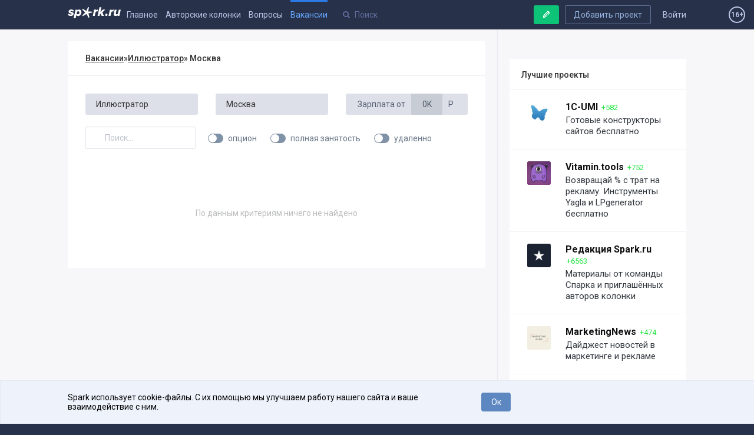

--- FILE ---
content_type: text/html; charset=utf-8
request_url: https://spark.ru/jobs/68/1
body_size: 11254
content:
<!DOCTYPE html>
<html xmlns="http://www.w3.org/1999/xhtml" xml:lang="ru" lang="ru">
<head>
    <meta name="zen-verification" content="aHpXHG3bitki6pTmSS9Di4c69aP1jfjmYPXBf5vnudpXQk9nCAW6qZMJk4CJdZgM" />
    <meta http-equiv="Content-Type" content="text/html;charset=utf-8" />
    <meta name="yandex-verification" content="af1694593f69f62b" />
    <meta name="language" content="ru-ru" />
    <meta name="viewport" content="width=device-width, initial-scale=1.0, minimum-scale=1.0,maximum-scale=1.0, user-scalable=no" />
    <meta name="apple-mobile-web-app-capable" content="yes">
    <meta name="apple-mobile-web-app-status-bar-style" content="black">
    <meta name="format-detection" content="telephone=no">
    <meta name="theme-color" content="#273149">
    <meta property="og:site_name" content="SPARK" />
    <meta name="referrer" content="always" />
    <title>Лучшие вакансии</title>
    <meta property="og:title" content="Лучшие вакансии" />
    <meta id="spark-meta-keywords" name="keywords" content="Вакансии в стартапах, поиск кофаундеров, стартапы, современные проекты, вакансии стартапов, команды проектов.">
        <link rel="canonical" href="https://spark.ru/jobs/68" />
        <link rel="amphtml" href="https://amp.spark.ru/jobs/68" />
        <meta id="spark-meta-description" name="description" property="og:description" content="Лучшие вакансии в стартапах и технологических проектах России и мира">
    <meta id="spark-meta-image" name="image" property="og:image"  content="https://spark.ru/public/img/og-image-537.png" />
    <link id="spark-link-image" rel="image_src" href="https://spark.ru/public/img/og-image.png" />
                                        <meta property="og:type" content="article" />
    <meta property="og:url" content="/jobs/68/1" />
        <base href="https://spark.ru/" />
    <link rel="apple-touch-icon" sizes="180x180" href="public/img/apple-touch-icon.png">
    <link rel="icon" type="image/png" sizes="32x32" href="public/img/favicon-32x32.png">
    <link rel="icon" type="image/png" sizes="16x16" href="public/img/favicon-16x16.png">
    <link rel="manifest" href="/public/json/gcm-manifest.json">
    <script src="/public/js/intersection.js"></script>

     <script src="/public/js/ckeditor5/30.0.0/ckeditor.js"></script>
    <script src="/public/js/ckeditor5/30.0.0/ru.js"></script>
    <script src="/public/build/full.js?v=1557794979"></script>
    <script src="/public/build/spark.js?v=1766475988"></script>
    <script src="/public/js/legacy.js?v=1766491416"></script>
    <script src="/public/js/speccGraf.js?v=1622446797"></script>
        <script src="https://yastatic.net/pcode/adfox/loader.js" crossorigin="anonymous"></script>
    <script>window.yaContextCb = window.yaContextCb || []</script>
    <script src="https://yandex.ru/ads/system/context.js" async></script>
    
</head>
<body>
    <div id="adfox_164138649029177750"></div>
  <script>
      window.yaContextCb.push(()=>{
          Ya.adfoxCode.create({
              ownerId: 396152,
              containerId: 'adfox_164138649029177750',
              params: {
                  pp: 'g',
                  ps: 'fjue',
                  p2: 'hiuq'
              }
          })
      })
  </script>

    <link rel="stylesheet" href="https://fonts.googleapis.com/css?family=Roboto:400,400i,500,700&amp;subset=cyrillic">
    <link rel="stylesheet" type="text/css" media="all" href="/public/build/spark.css?v=1766475988" />
    <link rel="stylesheet" type="text/css" media="all" href="/public/build/new.css?v=1765425899" />
                    <!-- Google Tag Manager -->
    <script>
      (function(w,d,s,l,i){w[l]=w[l]||[];w[l].push({'gtm.start': new Date().getTime(),event:'gtm.js'}
      );var f=d.getElementsByTagName(s)[0], j=d.createElement(s),dl=l!='dataLayer'?'&l='+l:'';j.async=true;j.src=
        'https://www.googletagmanager.com/gtm.js?id='+i+dl;f.parentNode.insertBefore(j,f);
      })(window,document,'script','dataLayer','GTM-KLNKLFF');
    </script>
    <noscript>
      <iframe src="https://www.googletagmanager.com/ns.html?id=GTM-KLNKLFF" height="0" width="0" style="display:none;visibility:hidden"></iframe>
    </noscript>
    <!-- End Google Tag Manager -->
        <script>
      // Document ready
      function ready(callback) {
        if (document.readyState!='loading') callback();
        else if (document.addEventListener) document.addEventListener('DOMContentLoaded', callback);
        else document.attachEvent('onreadystatechange', function(){ if(document.readyState=='complete') callback(); });
      }
			window.uid = 0;
			window.uToken = '0a9a1210dee2f1049aa25049ea9950e5';
          </script>
    <div id="utils" class="hidden">
        <iframe name="transport" id="transport_frame"></iframe>
        <form class="ajaxfree" id="transport_form" method="post" enctype="multipart/form-data"  target="transport" action="/ajax/transport" accept-charset="utf-8">
            <input type="file" name="files" id="transportInput" accept="image/jpeg,image/gif,image/png"/>
        </form>
    </div>
    <div class="process_loader" id="spark-process-loader"></div>
        <div id="body">
                
<div id="adfox_164004009200018253"></div>
<script>
    window.yaContextCb.push(()=>{
        Ya.adfoxCode.create({
            ownerId: 396152,
            containerId: 'adfox_164004009200018253',
            params: {
                pp: 'g',
                ps: 'fjue',
                p2: 'hlix'
            }
        })
    })
</script>


<div class="header new no-projects" id="spark-site-header">
    <div class="center-col clear" id="head_center">

        
        <a href="/auth" class="head_link fl_r auth-block" name="js-link-highlightable">Войти</a>
        <a class="button fl_r second add_startup_button mobile_hide" id="headerJoinButton" href="/startups/new?first=1">Добавить проект</a>

        
        <a id="h_" href="/" class="head_link logo fl_l" name="js-link-highlightable">
            <i class="head_logo"></i>
        </a>

        <div class="mobile_hide inline_block">
            <a id="h_blogs_general" href="/blogs/general" class="head_link " name="js-link-highlightable">Главное</a>
            
            <a id="h_blogs_new" href="/blogs/new" class="head_link " name="js-link-highlightable">Авторские колонки</a>

          <a id="h_feedback" href="/feedback" class="head_link " name="js-link-highlightable">Вопросы</a>

            <a id="h_jobs_new_2" href="/jobs" class="head_link active" name="js-link-highlightable">Вакансии</a>
            
            
            <a id="h_jobs_new_3" href="https://event.spark.ru/" target="_blank" class="head_link" name="js-link-highlightable" style="display:none !important;">Образование</a>
        </div>

        <div class="header__mobile-menu-toggler unselectable" onclick="spark.content.toggle('.mobile_main_menu', 'mobile_main_menu--opened');">
            <svg width="17px" height="14px" viewBox="0 0 17 14" version="1.1" xmlns="http://www.w3.org/2000/svg" xmlns:xlink="http://www.w3.org/1999/xlink">
    <g id="Symbols" stroke="none" stroke-width="1" fill-rule="evenodd">
        <path d="M0,12.2669974 L16.9599991,12.2669974 L16.9599991,13.8933047 L0,13.8933047 L0,12.2669974 Z M0,6.08569694 L16.9599991,6.08569694 L16.9599991,7.71139846 L0,7.71139846 L0,6.08569694 Z M0,0.00330434783 L16.9599991,0.00330434783 L16.9599991,1.62900586 L0,1.62900586 L0,0.00330434783 Z" id="Combined-Shape"></path>
    </g>
</svg>        </div>
        <a href="/write" style="text-decoration:none; color: #bcc4e6;">
            <span class="header-profile show_only_in_mobile" style="margin-top: 2px; margin-right: 0px;"><svg xmlns="http://www.w3.org/2000/svg" width="18" height="19" viewBox="0 0 18 19" class="bi bi-pencil"> <path d="M12.146.146a.5.5 0 0 1 .708 0l3 3a.5.5 0 0 1 0 .708l-10 10a.5.5 0 0 1-.168.11l-5 2a.5.5 0 0 1-.65-.65l2-5a.5.5 0 0 1 .11-.168l10-10zM11.207 2.5 13.5 4.793 14.793 3.5 12.5 1.207 11.207 2.5zm1.586 3L10.5 3.207 4 9.707V10h.5a.5.5 0 0 1 .5.5v.5h.5a.5.5 0 0 1 .5.5v.5h.293l6.5-6.5zm-9.761 5.175-.106.106-1.528 3.821 3.821-1.528.106-.106A.5.5 0 0 1 5 12.5V12h-.5a.5.5 0 0 1-.5-.5V11h-.5a.5.5 0 0 1-.468-.325z"/> </svg></span>
        </a>
        <div class="head_search search_holder" data-type="global_search">
            <input type="text" name="search" placeholder="Поиск" class="search" id="head_select" autocomplete="off" />
        </div>

        <a rel="nofollow" class="button master green header-writepost mobile_hide" href="/write" id="headerWriteButton">
            <i class="icon write"></i>
            <span>Ваша публикация</span>
        </a>
        <span id="age16" class="agesign-container">
    <span class="agesign">16+</span>
</span>    </div>
</div>

<div class="mobile_main_menu clear">

    <div class="mobile_search_icon fl_r" onclick="spark.content.toggle('#spark-site-header', 'mobile-search-opened'); $('.head_search input').focus();">
        <i class="icon-search"></i>
    </div>
    <a href="/blogs/general" class="" name="js-link-highlightable">Главное</a>
    <a href="/blogs/new" class="" name="js-link-highlightable">Авторские колонки</a>
    <a href="/jobs" class="active" name="js-link-highlightable">Вакансии</a>
    <a href="/feedback" class="" name="js-link-highlightable">Вопросы</a>
    <!-- <a href="/startups" class="head_link--with-icon " name="js-link-highlightable">
         
        Проекты
    </a> -->
    <!--<a id="h_jobs_new_3" href="https://event.spark.ru/" target="_blank" class="" name="js-link-highlightable" style="display:none !important;">Образование</a>-->
</div>
        <div class="main" id="spark-content">

            <div class="b-adv-branding-shifter" id="adfox-branding-shifter"></div>
            <div class="branding" id="adfoxBranding"></div>
            <div class="branding adfox-adaptive-line" id="adfoxAdaptiveLine"></div>

            <div id="wrapper" class="_p_rel clear d-flex">
    <div class="flex-1 aside-left-col__layout">
        <div class="left-layout-adv-wrapper" id="adfox_176103071013595246"></div>
        <script>
            window.yaContextCb.push(()=>{
                Ya.adfoxCode.create({
                    ownerId: 396152,
                    containerId: 'adfox_176103071013595246',
                    params: {
                        pp: 'heqg',
                        ps: 'fjue',
                        p2: 'jpca'
                    }
                })
            });
        </script>
    </div>
    <div class="content-col__layout">
        <div class="center-col grid-cols-wrapper grid-cols-wrapper--right-aside clear min_h_500 p_rel">

    <div class="grid-col grid-col--right">

                        <div class="banner-300x242" style="text-align:center" name="js-banner-placeholder" data-ignoremobile=1 data-type="300x242">
	<div id="adfox_163370191356464457"></div>
	<script>
		window.yaContextCb.push(()=>{
			Ya.adfoxCode.create({
				ownerId: 304557,
				containerId: 'adfox_163370191356464457',
				params: {
					pp: 'g',
					ps: 'dpyj',
					p2: 'gquu'
				}
			})
		})
	</script>
</div>
<!-- <a class="about_promo ajaxfree" name="js-about-promo--r-col" href="/promo" rel="nofollow">Разместить своё объявление</a> -->
        <div class="mt30">
            <div class="right_col_block">
    <div class="block_title">
                    Лучшие проекты            </div>
            
            <div class="item clear" id="sb11433">
                <div class="head clear">
                    <div class="ava fl_l pointer" onclick="spark.ajax.segue('/startup/https-umi-ru', null, event)">
                        <img src="/upload/startups/m_582d7e4aaa29d.jpg" alt="1C-UMI"/>
                    </div>
                    <div class="content">
                        <p class="title">
                            <a href="/startup/https-umi-ru" onclick="event.preventDefault();">1C-UMI</a>
                                                            <span class="rating " title="Рейтинг проекта">+582</span>
                                                    </p>
                        <p class="desc pointer" onclick="spark.ajax.segue('/startup/https-umi-ru', null, event)">
                                                        Готовые конструкторы сайтов бесплатно                        </p>
                    </div>
                </div>

            </div>

        
            <div class="item clear" id="sb4191">
                <div class="head clear">
                    <div class="ava fl_l pointer" onclick="spark.ajax.segue('/startup/yagla', null, event)">
                        <img src="/upload/startups/m_648b6c9fab67b.jpg" alt="Vitamin.tools"/>
                    </div>
                    <div class="content">
                        <p class="title">
                            <a href="/startup/yagla" onclick="event.preventDefault();">Vitamin.tools</a>
                                                            <span class="rating " title="Рейтинг проекта">+752</span>
                                                    </p>
                        <p class="desc pointer" onclick="spark.ajax.segue('/startup/yagla', null, event)">
                                                        Возвращай % с трат на рекламу. Инструменты Yagla и LPgenerator бесплатно                        </p>
                    </div>
                </div>

            </div>

        
            <div class="item clear" id="sb22698">
                <div class="head clear">
                    <div class="ava fl_l pointer" onclick="spark.ajax.segue('/startup/redaktsiya-spark-ru', null, event)">
                        <img src="/upload/startups/m_5bed5ee199b4f.jpg" alt="Редакция Spark.ru"/>
                    </div>
                    <div class="content">
                        <p class="title">
                            <a href="/startup/redaktsiya-spark-ru" onclick="event.preventDefault();">Редакция Spark.ru</a>
                                                            <span class="rating " title="Рейтинг проекта">+6563</span>
                                                    </p>
                        <p class="desc pointer" onclick="spark.ajax.segue('/startup/redaktsiya-spark-ru', null, event)">
                                                        Материалы от команды Спарка и приглашённых авторов колонки                        </p>
                    </div>
                </div>

            </div>

        
            <div class="item clear" id="sb26367">
                <div class="head clear">
                    <div class="ava fl_l pointer" onclick="spark.ajax.segue('/startup/marketingnews', null, event)">
                        <img src="/upload/startups/m_5d5e908d4bb63.jpg" alt="MarketingNews"/>
                    </div>
                    <div class="content">
                        <p class="title">
                            <a href="/startup/marketingnews" onclick="event.preventDefault();">MarketingNews</a>
                                                            <span class="rating " title="Рейтинг проекта">+474</span>
                                                    </p>
                        <p class="desc pointer" onclick="spark.ajax.segue('/startup/marketingnews', null, event)">
                                                        Дайджест новостей в маркетинге и рекламе                        </p>
                    </div>
                </div>

            </div>

        
            <div class="item clear" id="sb35">
                <div class="head clear">
                    <div class="ava fl_l pointer" onclick="spark.ajax.segue('/startup/spark', null, event)">
                        <img src="/upload/startups/m_55e98b9cf018f.jpg" alt="SPARK"/>
                    </div>
                    <div class="content">
                        <p class="title">
                            <a href="/startup/spark" onclick="event.preventDefault();">SPARK</a>
                                                            <span class="rating " title="Рейтинг проекта">+453</span>
                                                    </p>
                        <p class="desc pointer" onclick="spark.ajax.segue('/startup/spark', null, event)">
                                                        Помогаем бизнесам 24х7                        </p>
                    </div>
                </div>

            </div>

            </div>
<a class="show_all_button" href="/startups">Рейтинг проектов</a>        </div>

        <div class="mt30">
            <div class="right_col_block">
                <div class="block_title">Вакансии в популярных проектах</div>
                            </div>
        </div>


    </div>

    <div class="grid-content r_col">

        <div class="list_page">

            
             <div class="block_title" itemscope itemtype="http://data-vocabulary.org/Breadcrumb">
                                                            <a class="nav_chain" itemprop="url" href="/jobs"><span itemprop="title">Вакансии</span></a> »
                                                                                                <a class="nav_chain" href="/jobs/68/0" ><span itemprop="title">Иллюстратор</span></a> »
                                                                        Москва                                            </div>

            <div class="show_only_in_mobile" style="margin: 10px 15px">
                <div class="button block" onclick="$('.list_filters').toggleClass('showed')">Показать фильтр и поиск</div>
            </div>


            <div class="list_filters">

                <table width="100%" class="filters_table">
                    <tr>
                        <td>
                            <div class="ajaxselect" data-type="job_types" data-selected-id="68" data-action="open_page" data-page="/jobs/">
                                <input type="text" placeholder="Иллюстратор" value="Иллюстратор"  name="industry_search" class="search" autocomplete="off"/>
                                <div class="items_wrap">
                                    <div class="items">

                                                                                    <div class="select_item r_block" data-id="0">Все вакансии</div>
                                        
                                                                                                                            <a class="select_item r_block" data-id="65" href="/jobs/65/1/">
                                                <div class="name" data-name="Технический директор">Технический директор</div>
                                            </a>
                                                                                    <a class="select_item r_block" data-id="58" href="/jobs/58/1/">
                                                <div class="name" data-name="Дизайнер">Дизайнер</div>
                                            </a>
                                                                                    <a class="select_item r_block" data-id="57" href="/jobs/57/1/">
                                                <div class="name" data-name="Разработчик">Разработчик</div>
                                            </a>
                                                                                    <a class="select_item r_block" data-id="72" href="/jobs/72/1/">
                                                <div class="name" data-name="Редактор">Редактор</div>
                                            </a>
                                                                                    <a class="select_item r_block" data-id="70" href="/jobs/70/1/">
                                                <div class="name" data-name="Гейм-дизайнер">Гейм-дизайнер</div>
                                            </a>
                                                                                    <a class="select_item r_block" data-id="67" href="/jobs/67/1/">
                                                <div class="name" data-name="Рекрутер">Рекрутер</div>
                                            </a>
                                                                                    <a class="select_item r_block" data-id="69" href="/jobs/69/1/">
                                                <div class="name" data-name="Верстальщик">Верстальщик</div>
                                            </a>
                                                                                    <a class="select_item r_block" data-id="68" href="/jobs/68/1/">
                                                <div class="name" data-name="Иллюстратор">Иллюстратор</div>
                                            </a>
                                                                                    <a class="select_item r_block" data-id="61" href="/jobs/61/1/">
                                                <div class="name" data-name="Маркетолог">Маркетолог</div>
                                            </a>
                                                                                    <a class="select_item r_block" data-id="64" href="/jobs/64/1/">
                                                <div class="name" data-name="Модератор контента">Модератор контента</div>
                                            </a>
                                                                                    <a class="select_item r_block" data-id="59" href="/jobs/59/1/">
                                                <div class="name" data-name="PM">PM</div>
                                            </a>
                                                                                    <a class="select_item r_block" data-id="60" href="/jobs/60/1/">
                                                <div class="name" data-name="Тестировщик">Тестировщик</div>
                                            </a>
                                                                                    <a class="select_item r_block" data-id="66" href="/jobs/66/1/">
                                                <div class="name" data-name="Сейлз">Сейлз</div>
                                            </a>
                                                                                    <a class="select_item r_block" data-id="71" href="/jobs/71/1/">
                                                <div class="name" data-name="SMM менеджер">SMM менеджер</div>
                                            </a>
                                                                                    <a class="select_item r_block" data-id="63" href="/jobs/63/1/">
                                                <div class="name" data-name="Системный администратор">Системный администратор</div>
                                            </a>
                                                                                    <a class="select_item r_block" data-id="62" href="/jobs/62/1/">
                                                <div class="name" data-name="Техлид">Техлид</div>
                                            </a>
                                                                            </div>
                                </div>
                            </div>
                        </td>
                        <td>
                            <div class="ajaxselect" data-type="cities" data-selected-id="1" data-first-parametr="job_type" data-action="open_page" data-page="/jobs/">
                                <input type="text" placeholder="Москва" value="Москва"  name="city_search" class="search" autocomplete="off"/>
                                                                <div class="items_wrap">
                                    <div class="items">
                                                                                    <div class="select_item r_block" data-id="0">Все города</div>
                                        
                                                                                    <a class="select_item r_block" data-id="1" href="/jobs/68/1/">
                                                Москва                                            </a>
                                                                                    <a class="select_item r_block" data-id="2" href="/jobs/68/2/">
                                                Санкт-Петербург                                            </a>
                                                                                    <a class="select_item r_block" data-id="10" href="/jobs/68/10/">
                                                Волгоград                                            </a>
                                                                                    <a class="select_item r_block" data-id="37" href="/jobs/68/37/">
                                                Владивосток                                            </a>
                                                                                    <a class="select_item r_block" data-id="49" href="/jobs/68/49/">
                                                Екатеринбург                                            </a>
                                                                                    <a class="select_item r_block" data-id="60" href="/jobs/68/60/">
                                                Казань                                            </a>
                                                                                    <a class="select_item r_block" data-id="61" href="/jobs/68/61/">
                                                Калининград                                            </a>
                                                                                    <a class="select_item r_block" data-id="72" href="/jobs/68/72/">
                                                Краснодар                                            </a>
                                                                                    <a class="select_item r_block" data-id="73" href="/jobs/68/73/">
                                                Красноярск                                            </a>
                                                                                    <a class="select_item r_block" data-id="95" href="/jobs/68/95/">
                                                Нижний Новгород                                            </a>
                                                                                    <a class="select_item r_block" data-id="99" href="/jobs/68/99/">
                                                Новосибирск                                            </a>
                                                                                    <a class="select_item r_block" data-id="104" href="/jobs/68/104/">
                                                Омск                                            </a>
                                                                                    <a class="select_item r_block" data-id="110" href="/jobs/68/110/">
                                                Пермь                                            </a>
                                                                                    <a class="select_item r_block" data-id="119" href="/jobs/68/119/">
                                                Ростов-на-Дону                                            </a>
                                                                                    <a class="select_item r_block" data-id="123" href="/jobs/68/123/">
                                                Самара                                            </a>
                                                                                    <a class="select_item r_block" data-id="151" href="/jobs/68/151/">
                                                Уфа                                            </a>
                                                                                    <a class="select_item r_block" data-id="153" href="/jobs/68/153/">
                                                Хабаровск                                            </a>
                                                                                    <a class="select_item r_block" data-id="158" href="/jobs/68/158/">
                                                Челябинск                                            </a>
                                                                            </div>
                                </div>
                            </div>
                        </td>
                        <td>
                            <div class="salary_filter">
                                <span>Зарплата от</span>
                                <div class="count_wrap">
                                    <div class="scroller">
                                        <ul class="counts">
                                                                                            <a href="/jobs/68/1?salary=20">20K</a>
                                                                                            <a href="/jobs/68/1?salary=30">30K</a>
                                                                                            <a href="/jobs/68/1?salary=40">40K</a>
                                                                                            <a href="/jobs/68/1?salary=50">50K</a>
                                                                                            <a href="/jobs/68/1?salary=60">60K</a>
                                                                                            <a href="/jobs/68/1?salary=70">70K</a>
                                                                                            <a href="/jobs/68/1?salary=80">80K</a>
                                                                                            <a href="/jobs/68/1?salary=90">90K</a>
                                                                                            <a href="/jobs/68/1?salary=100">100K</a>
                                                                                            <a href="/jobs/68/1?salary=110">110K</a>
                                                                                            <a href="/jobs/68/1?salary=120">120K</a>
                                                                                            <a href="/jobs/68/1?salary=130">130+</a>
                                                                                    </ul>
                                    </div>
                                    <div class="count">0K</div>
                                </div>
                                <span>Р</span>
                            </div>
                        </td>
                    </tr>
                    <tr>
                        <td colspan="3" style="vertical-align: middle">

                            <div class="input_text search inline_block" style="width: 22%">
                                <input type="text" placeholder="Поиск..." onkeydown="search.keydown(event, {url: '/search/jobs', wrapper: $('.jobs_list'), noFoundText: 'Ничего не найдено'});" value="">
                            </div>

                                                        <a class="filter_checkbox option clear" href="/jobs-shareout/68/1">
                                <span class="checkbox " data-fake="1"><i></i></span>
                                <span class="text">опцион</span>
                            </a>

                                                        <a class="filter_checkbox clear" href="/jobs-fulltime/68/1">
                                <span class="checkbox " data-fake="1"><i></i></span>
                                <span class="text">полная занятость</span>
                            </a>

                                                        <a class="filter_checkbox clear" href="/jobs-remote/68/1">
                                <span class="checkbox " data-fake="1"><i></i></span>
                                <span class="text">удаленно</span>
                            </a>

                        </td>
                    </tr>
                </table>

            </div>

            
            <div class="blist_wrap jobs_list">

                                    <div class="list_block">
                        <div class="no_data">По данным критериям ничего не найдено</div>
                    </div>
                            </div>
            
            <script>
                spark.docReady(function(){
                    spark.navigation.init('.blist' , '#mainLoadMore');
                });
            </script>
        </div>

        <div class="mobile_cross_promo_block show_only_in_mobile">
                    </div>
        <!-- Sparrow -->
        <script type="text/javascript" data-key="afe55e55517fc300a919c382a1b227ea">
            (function(w, a) {
                (w[a] = w[a] || []).push({
                    'script_key': 'afe55e55517fc300a919c382a1b227ea',
                    'settings': {
                        'w': 91053,
                        'sid': 54525
                    }
                });
                if(!window['_Sparrow_embed']) {
                    var node = document.createElement('script'); node.type = 'text/javascript'; node.async = true;
                    node.src = 'https://widget.sparrow.ru/js/embed.js';
                    (document.getElementsByTagName('head')[0] || document.getElementsByTagName('body')[0]).appendChild(node);
                } else {
                    window['_Sparrow_embed'].initWidgets();
                }
            })(window, '_sparrow_widgets');
        </script>
        <!-- /Sparrow -->
    </div>
</div>    </div>
    <div class="flex-1 aside-right-col__layout"></div>
</div>
        </div>

    </div>
    <div class="site_footer">
    <div class="center-col">
        <div class="top">
            <div class="submenu">
               
            </div>
            <div class="logo">
                <a href="/"><i class="spark-logo-footer"></i></a>
                <div class="desc">Платформа для общения бизнеса с бизнесом</div>
            </div>
            <div class="navigation fl_r">
                
                <a id="f_startup_spark" href="/startup/spark">О проекте</a>
                   <!-- <a id="f_" href="/">Главная</a> -->
                   <a id="f_startups" href="/startups">Проекты</a>
                   <a class="ajaxfree" href="/media.pdf?v=1">Реклама</a>
                   <a id="f_startup_spark_wall" href="/startup/spark/wall">Связаться с редакцией</a>
            </div>
        </div>
        <!-- <a class="bottom_link fl_r" href="//cmtt.ru">ИД «Комитет»</a> -->
        <!-- <a class="bottom_link fl_r" href="mailto:team@spark.ru">team@spark.ru</a> -->
        <div class="footer_icons">
          <!-- <a rel="nofollow" class="android big_button store_icon google" href="https://play.google.com/store/apps/details?id=ru.spark.spark">
              Скачать в Google Play
          </a> -->
            <a rel="nofollow" class="footer-social vk" href="https://vk.com/gospark"><i class="icon-vkontakte"></i></a>
            <!-- <a rel="nofollow" class="footer-social fb" href="https://facebook.com/spark.ru"><i class="icon-facebook"></i></a> -->
            <a rel="nofollow" class="footer-social tw" href="https://twitter.com/go_sparkru"><i class="icon-twitter"></i></a>
            <!-- <a rel="nofollow" class="footer-social gp" href="https://plus.google.com/+SparkRuProject"><i class="icon-gplus"></i></a> -->
            <a rel="nofollow" class="footer-social telegram" href="https://telegram.me/spark_project"><i class="icon-telegram"></i></a>
            <!-- <a rel="nofollow" class="footer-social inst" href="https://instagram.com/spark_project"><i class="icon-instagram"></i></a> -->
            <div class="rss_selector" id="footerRssSelector">
                <div class="footer-social btn">
                    <i class="icon-rss" onclick="$('#footerRssSelector').toggleClass('toggled')"></i>
                </div>
                <div class="items">
                    <a rel="nofollow" class="item ajaxfree" target="_blank" href="/blogs/general/rss"><i class="rss_icon"></i><span>Главное</span></a>
                    <a rel="nofollow" class="item ajaxfree" target="_blank" href="/blogs/new/rss"><i class="rss_icon"></i><span>Свежее</span></a>
                    <a rel="nofollow" class="item ajaxfree" target="_blank" href="/feedback/rss"><i class="rss_icon"></i><span>Вопросы</span></a>
                                        <a rel="nofollow" class="item ajaxfree diff" target="_blank" href="/startups/rss"><i class="rss_icon"></i><span>Проекты</span></a>
                    <!--<a rel="nofollow" class="item ajaxfree diff" target="_blank" href="/jobs/rss"><i class="rss_icon"></i><span>Вакансии</span></a>-->
                </div>
            </div>
            <span id="" class="agesign-container" style="
                border: solid 2px;
                border-radius: 50%;
                display: inline-flex;
                line-height: 100%;
                width: 24px;
                height: 24px;
                align-items: center;
                justify-content: center;
                color: #bcc4e6;
                font-size: 12px;
                font-weight: 500;
            ">
                <span class="agesign">16+</span>
            </span>
        </div>
        <div class="site_footer__rules">
            Редакция <a href="mailto:team@spark.ru">team@spark.ru</a>Техническая поддержка <a href="mailto:help@spark.ru">help@spark.ru</a>Продвижение <a href="mailto:adv@spark.ru">adv@spark.ru</a>Телефон <a href="tel:+74951370707">+7 495 137-07-07</a>
        </div>
        <div class="site_footer__rules">
           Учредитель сетевого издания Барабанова.Ю.Б., ИНН 500111143150<br>
           Редакционные материалы ООО «Редакция Спарк Ру»<br>
           <span style="font-size: 85%">Сообщения и материалы сетевого издания Spark (за исключением авторских колонок) (зарегистрировано Федеральной службой по надзору в сфере связи, информационных технологий и массовых коммуникаций (Роскомнадзор) 27 января 2025 года за номером ЭЛ №ФС77-89031 сопровождаются пометкой «Spark_news» или «Редакция Spark.ru», или «Spark».</span>
        </div>
   
        <div class="site_footer__rules">
            <a href="/startup/spark/blog/248614/yuridicheskaya-informatsiya">Правовая информация</a>
            <a href="/upload/pdf/rules/rules.pdf?v=2025-09-30">Правила пользования сайтом</a>
            <a href="/upload/pdf/rules/policy.pdf?v=2025-09-30">Политика обработки персональных данных</a>
            <a href="/upload/doc/rules/recomendation_rules.docx">Правила рекомендательных технологий</a>
        </div>
    </div>
</div>    <div class="scroll_up mobile_hide">

        <svg xmlns="http://www.w3.org/2000/svg" width="20" height="20" viewBox="0 886 20 20"><path d="M.227 900.074c0-.17.065-.32.196-.45l9.126-9.127c.13-.13.28-.196.45-.196.17 0 .32.066.45.197l9.127 9.126c.13.13.196.28.196.45s-.065.32-.196.45l-.98.98c-.13.13-.28.195-.45.195-.17 0-.32-.065-.45-.195L10 893.806l-7.697 7.697c-.13.13-.28.195-.45.195-.17 0-.32-.065-.45-.195l-.98-.98c-.13-.13-.196-.28-.196-.45z"/></svg>
    </div>
    <div class="popup_wrap hide" id="popupWrapper" onclick="spark.popup.close();">
        <div class="popup" id="popup" onclick="event.stopPropagation();">
            <div class="title">
                <span id="popupTitle">Внимание</span>
                <i class="close fl_r" id="popupClose" title="Закрыть" onclick="spark.popup.close();"></i>
            </div>
            <div class="body" id="popupBody"></div>
        </div>
    </div>
    <div class="photo_viewer_wrap hide" onclick="spark.gallery.close();">
        <div class="nav_l" onclick="event.stopPropagation(); spark.gallery.prev()"></div>
        <div class="photo_viewer" onclick="event.stopPropagation();"></div>
        <div class="zoom" onclick="event.stopPropagation(); spark.gallery.openImage()" title="Открыть изображение"><i class="icon-search"></i></div>
    </div>
    <div id="fb-root"></div>
    <div id="banner-overlay" onclick="callback.hideBanner()"></div>
    <div class="notifies_root" id="notifies_root"></div>
        <div id="cookies-using-message">
      <div class="center-col center-plus">
        <p class="controls-cookie">
          <button id="accept-cookies">Ок</button>
        </p>
        <p class="message">
          Spark использует cookie-файлы. С их помощью мы улучшаем работу нашего сайта и ваше взаимодействие с ним.
        </p>
      </div>
    </div>
    <style>
      #cookies-using-message {
        display: none;
        position: fixed;
        bottom: 0;
        width: 100%;
        align-items: center;
        padding: 20px 0px;
        z-index: 999999999;
        color: #000;
        letter-spacing: 0;
        background: #EDF2FB 0% 0% no-repeat padding-box;
        border: 1px solid #E6E9F2;
      }
      #accept-cookies {
        background: #5D87C0 0% 0% no-repeat padding-box;
        border-radius: 4px;
        width: 50px;
        float: right;
        cursor: pointer;
        color: #fff;
        text-decoration: none;
        padding: 6px 12px;
        font-size: 14px;
        font-weight: normal;
        line-height: 1.42857143;
        text-align: center;
      }
      .center-plus {
        position: relative;
        left: -150px;
        height: auto;
        overflow: hidden;
      }
      .center-plus .message {
        float: none;
        width: auto;
        overflow: hidden;
        font-size: 14px;
      }
      @media all and (max-width: 1240px) {
        .center-plus {
          left: 0px;
        }
      }
    </style>
    <script>
			ready(function(){
				if (!spark.core.getCookie('accept-cookies')) {
					$('#cookies-using-message').css('display', 'flex');
					$('#accept-cookies').click(function(){
						$('#cookies-using-message').slideUp(300, function(){
							spark.core.setCookie('accept-cookies', 1, new Date((+new Date) + 1000*86400*364*2), '/');
						})
					});
				}
			});
    </script>
                            <!-- Yandex.Metrika counter -->
<script type="text/javascript" >
   (function(m,e,t,r,i,k,a){m[i]=m[i]||function(){(m[i].a=m[i].a||[]).push(arguments)};
   m[i].l=1*new Date();
   for (var j = 0; j < document.scripts.length; j++) {if (document.scripts[j].src === r) { return; }}
   k=e.createElement(t),a=e.getElementsByTagName(t)[0],k.async=1,k.src=r,a.parentNode.insertBefore(k,a)})
   (window, document, "script", "https://mc.yandex.ru/metrika/tag.js", "ym");

   ym(21611071, "init", {
        clickmap:true,
        trackLinks:true,
        accurateTrackBounce:true,
        webvisor:true,
        trackHash:true
   });
</script>
<noscript><div><img src="https://mc.yandex.ru/watch/21611071" style="position:absolute; left:-9999px;" alt="" /></div></noscript>
<!-- /Yandex.Metrika counter -->        
        <script>
    (function (i, s, o, g, r, a, m) {
      i['GoogleAnalyticsObject'] = r;
      i[r] = i[r] || function () {
        (i[r].q = i[r].q || []).push(arguments);
      }, i[r].l = 1 * new Date();
      a = s.createElement(o), m = s.getElementsByTagName(o)[0];
      a.async = 1;
      a.src = g;
      m.parentNode.insertBefore(a, m);
    })(window, document, 'script', '//www.google-analytics.com/analytics.js', 'ga');
    ga('create', 'UA-62863381-1', 'auto');
    ga('send', 'pageview');
</script>                <script src="https://www.gstatic.com/firebasejs/5.9.3/firebase.js"></script>
        <script src="/public/js/firebase_subscribe.js?v=1555669320" type="text/javascript"></script>
        
    
    <script
      src="https://cdnjs.cloudflare.com/ajax/libs/jquery-cookie/1.4.1/jquery.cookie.min.js"
      integrity="sha512-3j3VU6WC5rPQB4Ld1jnLV7Kd5xr+cq9avvhwqzbH/taCRNURoeEpoPBK9pDyeukwSxwRPJ8fDgvYXd6SkaZ2TA=="
      crossorigin="anonymous"
      referrerpolicy="no-referrer"
    ></script>

    <script>

    window.onscroll = function() { headerf(); };

    var sticky,FIXED_HEADER_HEIGHT;

    var adfox = document.getElementById('adfox_157668202924889281');
    var header = document.getElementById("spark-site-header");

    if ((adfox?.innerHTML || '') === "") {
           FIXED_HEADER_HEIGHT = 0;
          sticky = window.pageYOffset;
        } else {
            FIXED_HEADER_HEIGHT = adfox.clientHeight;
            sticky = window.pageYOffset + FIXED_HEADER_HEIGHT;
        }

function headerf() {
  if (window.pageYOffset > sticky) {
    header.classList.add("sticky_header_cl");
  } else {
    header.classList.remove("sticky_header_cl");
  }
}

// var cookieask = $.cookie("ask");
// if (!cookieask){
//
//     $(".ask_this").show();
//
// }

$( ".ask_submit" ).click(function() {

    var subject = $("input[name=subject]").val();
    var variant = $("input[name=variant]:checked:enabled").val();
    var url = 'https://spark.ru/ForTest';
    var form = $(".ask_wrap");
        $.cookie("ask", 1, { expires : 10 });

        $.ajax({
           type: "POST",
           url: url,
           data: form.serialize(),
           success: function(data) {
               $('.ask_wrap').html('<p>Спасибо! Ваш ответ принят!</p>');
               setTimeout(function(){  $('.ask_this').fadeOut(); }, 3000);
           }
         });

        var url2 = 'https://script.google.com/macros/s/AKfycby64P2ksoGLPtYFn2jEyct_7H9IwtVW7wwnMSR9K1O62HnfMbCZ_kLQ5ZwCNGor8T2PjA/exec';
        var jqxhr = $.ajax({
             url: url2,
             crossDomain: true,
             headers: {
                 'Content-Type': 'application/x-www-form-urlencoded',
                 'Access-Control-Allow-Origin': '*'
               },
             method: "GET",
             dataType: "json",
             data: form.serialize(),
           }).success();
    return false;
  });

    $("#head_notifies_items").on('click','.head_notifies--item',function(e){
      var urli = 'https://spark.ru/ForTest/noti';
      var dataid = $(this).data('id');
      console.log(dataid);
      $.ajax({
        type: "POST",
        url: urli,
        data: {dataid: dataid},
        success: function(data)
        { console.log('yes'); }
      });
    });

    $("#user_feed").on('click','.head_notifies--item',function(e){
      var urli = 'https://spark.ru/ForTest/noti';
      var dataid = $(this).data('id');
      console.log(dataid);
      $.ajax({
        type: "POST",
        url: urli,
        data: {dataid: dataid},
        success: function(data) { console.log('yes'); }
      });
    });
  </script>
          <!-- Yandex.RTB R-A-1434375-42 -->
    <script>
    window.yaContextCb.push(()=>{
        Ya.Context.AdvManager.render({
            "blockId": "R-A-1434375-42",
            "type": "fullscreen",
            "platform": "touch"
        })
    })
    </script>
 </body>
</html>


--- FILE ---
content_type: application/javascript
request_url: https://cdn.carrotquest.app/index.js
body_size: 42574
content:
var Ve=Object.defineProperty,Ge=Object.defineProperties,He=Object.getOwnPropertyDescriptors,ue=Object.getOwnPropertySymbols,ze=Object.prototype.hasOwnProperty,Ye=Object.prototype.propertyIsEnumerable,le=(e,t,r)=>t in e?Ve(e,t,{enumerable:!0,configurable:!0,writable:!0,value:r}):e[t]=r,de=(e,t)=>{for(var r in t||(t={}))ze.call(t,r)&&le(e,r,t[r]);if(ue)for(var r of ue(t))Ye.call(t,r)&&le(e,r,t[r]);return e},me=(e,t)=>Ge(e,He(t)),Je=(e,t,r)=>new Promise((o,a)=>{var s=i=>{try{c(r.next(i))}catch(u){a(u)}},n=i=>{try{c(r.throw(i))}catch(u){a(u)}},c=i=>i.done?o(i.value):Promise.resolve(i.value).then(s,n);c((r=r.apply(e,t)).next())});import{ah as q,bl as k,bm as S,P as b,bn as g,bo as v,J as _e,G as U,I as j,F as V,bp as Ke,bq as X,a4 as B,az as $,br as T,bs as Q,bt as Xe,bu as pe,bv as Qe,bw as Ze,bx as et,ab as N,b8 as ge,by as ve,ai as fe,bz as tt,bA as rt,aq as qe,bB as ot,ay as at,Z,bC as st,bD as nt,bE as re,bF as z,bG as ct,v as it,bH as ut,bI as lt,bJ as he,bK as dt,bL as mt,bM as ye,b9 as _t,aj as pt,N as oe,aA as gt,ac as vt,bN as be,bO as ft,bP as qt,O as Ee,bQ as ht,aK as Se,bR as we}from"./chunk-model2.js";/*!
Build date: Mon Jan 26 2026 12:01:20 GMT+0500 (Yekaterinburg Standard Time)
*/function yt(){var e;carrotquest.messenger={},carrotquest.messenger.state=q.NO,carrotquest.messenger.unreadConversations={},(e=window.parent.document.getElementsByName("proxy-iframe")[0].contentWindow.svelteApi)==null||e.unreadConversationCount.set(0),carrotquest.messenger.conversations=[],carrotquest.messenger.currentConversation=null,carrotquest.messenger.inputWatchBody="",carrotquest.messenger.enterCallback=null,carrotquest.messenger.emoji={},carrotquest.messenger.acceptedMesages=[]}function bt(){carrotquest.notification={},carrotquest.notification.lastActiveOperator=null,carrotquest.notification.lastOperatorsMessageCreated=null,carrotquest.notification.closing_at_proccess=!1,carrotquest.notification.currentPartType=null,carrotquest.notification.finishedConversations=null}function Et(){if(carrotquest.messenger.currentConversation){var e=k(S.MESSENGER)||k(S.POP_UP)||k(S.POP_UP_SMALL)||k(S.NOTIFICATION);if(e){var t=e.contentWindow&&e.contentWindow.document||e.contentDocument||e.document;if(t){var r=t.getElementById("carrotquest-textfield")||t.getElementById("message-input");if(r){carrotquest.messenger.inputWatchBody!=r.value&&(carrotquest.messenger.inputWatchBody=r.value,b("POST","/conversations/"+carrotquest.messenger.currentConversation.id+"/settyping",{body:carrotquest.messenger.inputWatchBody}));var o=15*1e3,a=new Date().getTime(),s=t.querySelectorAll("#carrotquest-messenger .carrotquest-messenger-conversationpart-ul li[data-updated]");if(k(S.NOTIFICATION)){var n=k(S.NOTIFICATION),c=n.document.querySelectorAll("#message-time")[0],i=c.getAttribute("data-updated");a-i>o&&(c.innerHTML=carrotquest.notification.lastOperatorsMessageCreated)}for(let l=0;l<s.length;l++){var u=s[l].getAttribute("data-updated");if(a-u>o){var m=s[l].parentNode;m.removeChild(s[l])}}}}}}}function St(){Object.assign(carrotquest,{_getCookie:g,_getUrlParam:W,_setCookie:v,fireCallback:_e}),Object.assign(carrotquest.messenger,{needShowCollapsed:U,toStateCollapsed:j,toStateNo:V,toStateOpened:Ke,toEmbeddedBot:Pt})}function wt(){var e;carrotquest.messenger.unreadConversations={},(e=window.parent.document.getElementsByName("proxy-iframe")[0].contentWindow.svelteApi)==null||e.unreadConversationCount.set(0),carrotquest.messenger.conversations=[],carrotquest.messenger.currentConversation=null,carrotquest.messenger.inputWatchBody="",carrotquest.messenger.enterCallback=null,carrotquest.messenger._onDOMReadyCalled=!1,V(),Ce()}const kt=["2782"],Tt=["7397"],ae={AMPLITUDE_TRACK:()=>!1,RTS_LOGGER:()=>carrotquest.features.includes("rts_logger"),run:()=>{carrotquest.features=[],Ct()}};function Ct(){(ke(kt)||ke(Tt,!0))&&Ot("rts_logger")}function ke(e,t){const r=carrotquest.data.app.id;return(t?X():!X())&&e.includes(r)}function Ot(e){carrotquest.features.includes(e)||carrotquest.features.push(e)}function Te(e,t){carrotquest.rootDocument.hidden?setTimeout(r,Math.floor(50+Math.random()*51)):r();function r(){var o=Number(B("next_bell_timestamp")),a=new Date().getTime();if(a>=o&&(carrotquest.statusTracking.lastPresence==="idle"||carrotquest.messenger.state!==q.OPENED||carrotquest.messenger.currentConversation&&carrotquest.messenger.currentConversation.id!==e)){if(t)try{let s=new Audio("https://files.carrotquest.app/sounds/chat-notification-default.mp3").play();s!==void 0&&s.catch(n=>{console.log("CATCH: ",n)}),$("next_bell_timestamp",new Date().getTime()+5*1e3)}catch{}carrotquest.page_title=carrotquest.rootDocument.title,carrotquest.rootDocument.title=carrotquest.i18n.page_title_new_message}}}function At(e,t){return new Promise(function(r,o){if(!e.part_last){r(),t&&t();return}var a=[];if(e.type&&e.type.indexOf("block_")>=0){var s=e.part_last.body_json.blocks;y(e.part_last.body_json.params,function(_){a.push(_)}),y(e.part_last.body_json.footer,function(_){a.push(_)});for(let _=0;_<s.length;_++)for(var n=0;n<s[_].length;n++)for(var c=0;c<s[_][n].length;c++)y(s[_][n][c].params,function(E){a.push(E)})}else{var i=/https\:\/\/(carrotquest-a\.akamaihd\.net|files\.carrotquest\.io)\/(messenger|message-images\/\d+)\/[a-z0-9\-]+\.(jpg|jpeg|bmp|png)/gim;a=e.part_last.body.match(i)}var u=0;if(!a||a.length==0)r(),t&&t();else for(let _=0;_<a.length;_++){var m=a[_];m=m.substring(6);var l=new Image;l.onload=d,l.onerror=d,l.src=m}function d(){u++,u==a.length&&(r(),t&&t())}function y(_,E){for(var w in _){var A=_[w],M=/.jpg|.png|.gif|.jpeg/gim;typeof A=="string"&&M.test(A)&&E&&E(carrotquest.FILES_MESSAGES_URL+"/"+A.split("-")[0]+"/"+A)}}})}function It(){return new Promise((e,t)=>{let r=[];const o=carrotquest.data.app.settings[`messenger_icon_${T.FACEBOOK}_show`],a=carrotquest.data.app.settings[`messenger_icon_${T.MAX}_show`],s=carrotquest.data.app.settings[`messenger_icon_${T.TELEGRAM}_show`],n=carrotquest.data.app.settings[`messenger_icon_${T.VK}_show`],c=carrotquest.data.app.settings[`messenger_icon_${T.WHATSAPP}_show`],i=carrotquest.data.has_messenger_telegram_signature;return carrotquest.data.user.user_signature||(o&&r.push(b("GET","/users/$self_user/signature",{external_service:T.FACEBOOK}).then(u=>{carrotquest.data.user.user_signature||(carrotquest.data.user.user_signature={}),carrotquest.data.user.user_signature[T.FACEBOOK]=u.data.user_signature})),(s||i)&&r.push(b("GET","/users/$self_user/signature",{delimiter:"_",external_service:T.TELEGRAM}).then(u=>{carrotquest.data.user.user_signature||(carrotquest.data.user.user_signature={}),carrotquest.data.user.user_signature[T.TELEGRAM]=u.data.user_signature})),n&&r.push(b("GET","/users/$self_user/signature",{external_service:T.VK}).then(u=>{carrotquest.data.user.user_signature||(carrotquest.data.user.user_signature={}),carrotquest.data.user.user_signature[T.VK]=u.data.user_signature})),a&&r.push(b("GET","/users/$self_user/signature",{external_service:T.MAX}).then(u=>{console.log(u),carrotquest.data.user.user_signature||(carrotquest.data.user.user_signature={}),carrotquest.data.user.user_signature[T.MAX]=u.data.user_signature})),c&&r.push(b("GET","/users/$self_user/signature",{external_service:"whatsapp_edna"}).then(u=>{carrotquest.data.user.user_signature||(carrotquest.data.user.user_signature={}),carrotquest.data.user.user_signature[T.WHATSAPP]=u.data.user_signature}))),r.length>0?Promise.allSettled(r).then(()=>e()):e()})}function Ce(){return new Promise(function(e,t){var r;if(carrotquest.messenger._onDOMReadyCalled)return e();carrotquest.messenger._onDOMReadyCalled=!0,carrotquest.messenger.state=q.NO;for(let a=0;a<carrotquest.data.user.conversations_unread.length;a++)carrotquest.messenger.unreadConversations[carrotquest.data.user.conversations_unread[a]]={count:1};if((r=window.parent.document.getElementsByName("proxy-iframe")[0].contentWindow.svelteApi)==null||r.unreadConversationCount.set(Object.keys(carrotquest.messenger.unreadConversations).length),It(),!!window.parent.document.querySelector("[data-cq-botid], .carrot-messenger-embedded-frame-container"))return e();if(carrotquest.data.user.conversations_unread.length>0){var o=0;for(let a=0;a<carrotquest.data.user.conversations_unread.length;a++)o<carrotquest.data.user.conversations_unread[a]&&(o=carrotquest.data.user.conversations_unread[a]);b("GET","/conversations/"+o,{},function(a){return carrotquest.messenger.state!=q.NO||a.data.message_active==!1||(carrotquest.messenger.isConversationShow=Q(a.data.event_filters),Xe(a.data.type)?(V(),U()&&j()):U()&&pe({conversation:a.data,parts:[a.data.part_last]})),e()})}else if(U())return e(j());return e()})}let Oe;function Nt(){Oe=setInterval(Et,2*1e3),yt(),bt(),St()}function Pt(e){if(!e)throw Error("ReferenceError: botId is not defined");return Qe(e)}const ee={mode:"cq_mode",messagePart:"cq_message_part"},Ae=[ee.mode,ee.messagePart];function Mt(){const e=carrotquest.rootWindow.location.search.slice(1);if(!e)return[];const t=e.split("&"),r=[];for(const o of t){const a=String(o).split("=");a.length===2?r.push(a):r.push(a.slice(0,2))}return r}function Rt(){const e=Mt(),t={},r={};return e.forEach(([o,a])=>{Ae.includes(o)?t[o]=a:r[o]=a}),{baseParams:t,userParams:r}}function xt(e){const{baseParams:t}=e;return Ae.reduce((r,o)=>r&&Object.hasOwnProperty.call(t,o),!0)}function Dt(e){return e.baseParams[ee.mode]==="message-testing"}function Lt(e){return xt(e)&&Dt(e)}function jt(e){const{baseParams:t}=e;b("POST","/users/$self_user/triggermessage/",{message_part:t[ee.messagePart]},function(r){},function(r){console.error("Error launching message in test mode",r)})}function Bt({additionalProps:e="",buttonText:t="",className:r="",disabled:o=!1,iconClassName:a="",isAccent:s=!1,fullWidth:n=!1}){let c="",i=n?"button_full-width":"",u=!!a,m=!!t,l="",d="";return u&&(l=`
        <span class="button__icon cqi-chat ${a}"></span>
      `),m&&(d=`
        <span class="button__text">${t}</span>
      `),c=`
      <button class="button ${i} ${r} ${s?"accent":""}" ${o?"disabled":""} ${e}>
        ${l}
        ${d}
      </button>
    `,c}function $t(){let e="",t=carrotquest.i18n.bumperText.replace("{{privacy-policy-link}}",carrotquest.data.app.settings.messenger_allow_cookies_policy),r=Bt({buttonText:carrotquest.i18n.bumperButton,isAccent:!0,className:"cookie-bumper__button"});return e=`
        <style>${Ze}${et()}</style>
        <div class="cookie-bumper">
            <div class="cookie-bumper__text">${t}</div>
            ${r}
        </div>
    `,e}function Wt(){function e(){if(g("bumper"))return;let s=document.createElement("div");s.className="carrotquest-css-reset-frame",carrotquest.rootDocument.querySelector("body").appendChild(s);let n=document.createElement("iframe");n.setAttribute("id",S.COOKIES),t(n)}function t(s){s.addEventListener("load",()=>{r(s),o(s)}),carrotquest.rootDocument.querySelector(".carrotquest-css-reset-frame").appendChild(s),carrotquest.rootWindow.addEventListener("resize",()=>{o(s)}),window.addEventListener("orientationchange",()=>{setTimeout(()=>{o(s)},1e3)})}function r(s){s.contentWindow.document.body.classList.add("frame__cookie-bumper"),carrotquest.darkTheme&&s.contentWindow.document.body.classList.add("dark"),s.contentWindow.document.body.innerHTML=$t(),s.contentWindow.document.querySelector(".cookie-bumper__button").addEventListener("click",()=>{let n=carrotquest.rootDocument.querySelector("#carrotquest-messenger-collapsed-container"),c=carrotquest.rootDocument.querySelector(".carrot-notification-container");n?.removeAttribute("style"),c&&(c.style.bottom=""),s.classList.add("carrot-frame-bumperCookies-agreed"),v("bumper","1",carrotquest.BUMBER_COOKIE_LIFETIME),N("$allowed_cookie_processing_policy",{$ip:carrotquest.data.ip})},{once:!0}),o(s)}function o(s){let n=s.contentWindow.document.querySelector(".cookie-bumper"),c=carrotquest.rootDocument.querySelector("#carrotquest-messenger-collapsed-container");if(s.style.height=`${n.offsetHeight}px`,a(s))c?.removeAttribute("style");else if(carrotquest.data.app.settings.messenger_indent.vertical<s.offsetHeight){let i=s.offsetHeight+carrotquest.data.app.settings.messenger_indent.vertical+"px";c?.style.setProperty("margin-bottom",i,"important")}}function a(s){return s.classList.contains("carrot-frame-bumperCookies-agreed")}return{setBumperCookies:e}}function Ft(){return new Promise(function(e,t){const{setBumperCookies:r}=Wt();r(),e()})}function Ut(e){var t;let r=e.status;r&&(carrotquest.data.app.status_operators=r,(t=window.parent.document.getElementsByName("proxy-iframe")[0].contentWindow.svelteApi)==null||t.refreshStatus())}function Vt(e){!carrotquest.messenger.currentConversation||carrotquest.messenger.currentConversation.id!==e.conversation||(carrotquest.notification.finishedConversations=carrotquest.notification.finishedConversations?carrotquest.notification.finishedConversations:{},carrotquest.notification.finishedConversations[e.conversation]=!0,carrotquest.messenger.state===q.OPENED&&carrotquest.rootDocument.getElementsByName("proxy-iframe")[0].contentWindow.showTextfield())}function Gt(e){e.notify_type=="popup_close"&&carrotquest.messenger.currentConversation&&carrotquest.messenger.currentConversation.id==e.conversation_id&&!carrotquest.messenger.currentConversation.replied&&(carrotquest.messenger.state==q.POPUP_SMALL||carrotquest.messenger.state==q.BIG)&&(V(),U()&&j())}function Ht({conversation:e,parts:t,random_id:r}){var o;let a=t[0];a.type!=="reply_user"&&(carrotquest.messenger.unreadConversations[a.conversation]||(o=window.parent.document.getElementsByName("proxy-iframe")[0].contentWindow.svelteApi)==null||o.unreadConversationCount.increment(),carrotquest.messenger.unreadConversations[a.conversation]={count:1,type:a.type})}function zt({conversation:e,parts:t,random_id:r}){var o,a;t=t.filter(i=>e.type===ge.ROUTING_BOT&&!i.body_json.is_first_branch||e.type!==ge.ROUTING_BOT);let s=t[0];if(s.type==="reply_user")return;carrotquest.messenger.isConversationShow&&(carrotquest.messenger.unreadConversations[s.conversation]||(o=window.parent.document.getElementsByName("proxy-iframe")[0].contentWindow.svelteApi)==null||o.unreadConversationCount.increment(),carrotquest.messenger.unreadConversations[s.conversation]={count:1,type:s.type}),s.type==="reply_admin"&&(carrotquest.data.user.last_admin=s.from,carrotquest.data.app.status_operators="online",(a=window.parent.document.getElementsByName("proxy-iframe")[0].contentWindow.svelteApi)==null||a.refreshStatus()),s.type==="auto_reply"&&(e.part_last.reply_type=s.reply_type);let n=0,c=setInterval(()=>Je(this,null,function*(){var i;if(n>50){clearInterval(c);return}if(n++,!carrotquest.notification.closing_at_proccess&&carrotquest.messenger.isConversationShow)return clearInterval(c),k(S.NOTIFICATION)&&(yield(i=window.parent.document.getElementsByName("proxy-iframe")[0].contentWindow.svelteApi)==null?void 0:i.closeNotification()),ve(e,t)}),100)}function Yt({conversation:e,parts:t,random_id:r}){var o,a;let s=t[0];s.type!=="reply_user"&&(carrotquest.messenger.isConversationShow&&(carrotquest.messenger.unreadConversations[s.conversation]||(o=window.parent.document.getElementsByName("proxy-iframe")[0].contentWindow.svelteApi)==null||o.unreadConversationCount.increment(),carrotquest.messenger.unreadConversations[s.conversation]={count:1,type:s.type}),s.type==="reply_admin"&&(carrotquest.data.user.last_admin=s.from,carrotquest.data.app.status_operators="online",(a=window.parent.document.getElementsByName("proxy-iframe")[0].contentWindow.svelteApi)==null||a.refreshStatus()),s.type==="auto_reply"&&(e.part_last.reply_type=s.reply_type),j().then(()=>ve(e,t)))}function Jt(e){return e&&e.buttons&&e.buttons.length>0}function Kt(e){for(var t=e.document.querySelectorAll("[data-button-type]"),r=0;r<t.length;r++){var o=t[r].getAttribute("data-button-type");switch(o){case"calendly":t[r].addEventListener("click",a);break}}function a(s){var n=s.target,c=carrotquest.messenger.currentConversation;carrotquest.messenger.state===q.NOTIFICATION?fe(c).then(i):i();function i(){carrotquest.integrations.Calendly.initParentIframe(c.id).then(u=>carrotquest.integrations.Calendly.initWidgetScript(u)).then(u=>carrotquest.integrations.Calendly.initInlineWidget.call(u,n.getAttribute("data-event-url"),n.getAttribute("data-signature"),n.getAttribute("data-int-id"),c.id))}}}function Xt({conversation:e,parts:t,random_id:r}){let o=t[t.length-1],a=r,s=t[0].type==="auto_reply";const n=k(S.MESSENGER);!carrotquest.messenger.currentConversation&&!s&&Qt(n,o,a),(carrotquest.messenger.currentConversation&&carrotquest.messenger.currentConversation.id===o.conversation||s)&&er(n,e,t),carrotquest.messenger.currentConversation&&carrotquest.messenger.currentConversation.id!==o.conversation&&Zt(o),Jt(o.body_json)&&Kt(n)}function Qt(e,t,r){var o,a;if(t.type!=="reply_user"&&(carrotquest.messenger.isConversationShow&&(carrotquest.messenger.unreadConversations[t.conversation]||(o=window.parent.document.getElementsByName("proxy-iframe")[0].contentWindow.svelteApi)==null||o.unreadConversationCount.increment(),carrotquest.messenger.unreadConversations[t.conversation]={count:1,type:t.type}),(a=e?.document)!=null&&a.querySelector(".start-screen")&&tt(),t.type==="auto_reply"&&r)){var s=e.document.querySelector('#carrotquest-messenger li[data-random-id="'+r+'"]');if(s&&!e.document.querySelector('#carrotquest-messenger li[data-random-id="auto-reply-'+r+'"]')){t.random_id=r;var n=e.document.querySelector('#carrotquest-messenger li[data-random-id="auto-reply-'+r+'"]');n&&n.addEventListener("click",rt),qe(t.conversation);return}}}function Zt(e){var t;e.type!=="reply_user"&&(carrotquest.messenger.unreadConversations[e.conversation]||(t=window.parent.document.getElementsByName("proxy-iframe")[0].contentWindow.svelteApi)==null||t.unreadConversationCount.increment(),carrotquest.messenger.unreadConversations[e.conversation]={count:1,type:e.type})}function er(e,t,r,o){let a=r[r.length-1];r=r.filter(s=>!(e.document.querySelector('[data-id="'+s.id+'"]')||s.body_json.is_first_branch)),r.length&&(a.type!=="reply_user"&&(window.parent.document.getElementsByName("proxy-iframe")[0].contentWindow.addMessages(r),window.parent.document.getElementsByName("proxy-iframe")[0].contentWindow.svelteApi.refreshOperatorName(t)),qe(a.conversation))}function tr({conversation:e,parts:t,random_id:r}){var o;let a=t[0];a.type!=="reply_user"&&(carrotquest.messenger.unreadConversations[a.conversation]||(o=window.parent.document.getElementsByName("proxy-iframe")[0].contentWindow.svelteApi)==null||o.unreadConversationCount.increment(),carrotquest.messenger.unreadConversations[a.conversation]={count:1,type:a.type})}function rr(e){switch(carrotquest.messenger.state){case q.BIG:return Ht(e);case q.COLLAPSED:return zt(e);case q.NO:return Yt(e);case q.NOTIFICATION:return ot(e);case q.OPENED:return Xt(e);case q.POPUP_SMALL:return tr(e);default:return}}const h={rtsOnerror:"rts_onerror",rtsInit:"rts_init",rtsHeartbeat:"rts_heartbeat",rtsJwtRefresh:"rts_jwt_refresh",rtsOnmessageError:"rts_onmessage_error",rtsOnsuccess:"rts_onsuccess",rtsJwtRefreshOnsuccess:"rts_jwt_refresh_onsuccess",connectOnerror:"connect_onerror",connectOnsuccess:"connect_onsuccess",userMerge:"user_merge"},C={rtsDebug:"rts_debug",connectDebug:"connect_debug"},se={[h.rtsHeartbeat]:[],[h.rtsOnerror]:[],[h.rtsInit]:[],[h.rtsJwtRefresh]:[],[h.rtsOnmessageError]:[],[h.rtsOnsuccess]:[],[h.rtsJwtRefreshOnsuccess]:[],[h.connectOnerror]:[],[h.connectOnsuccess]:[],[h.userMerge]:[]};function O(e,t,r,o,a=!1){var s,n;const c=a?X():!X(),i="1.8";if(!c||!se[e].includes(carrotquest.data.app.id))return;let u={app_id:Number(carrotquest.data.app.id),auth_token_from_cookie:g("auth_token"),error_page:carrotquest.rootDocument.location.href,error_useragent:navigator.userAgent,messenger_state:carrotquest.messenger.state,rts_transport:g("realtime_services_transport"),local_date:new Date().toUTCString(),jwt_access_expires:g("jwt_access_lifetime"),user_id_str:carrotquest.data.user.id,release_version:i};r&&Object.assign(u,r);let m={message:e,message_type:t,data:JSON.stringify(u)};o&&(m.data_plain=JSON.stringify(o)),b("POST",`/utils/logs?log_type=${e}&user_id=${(n=(s=carrotquest.data)==null?void 0:s.user)==null?void 0:n.id}`,m)}function or(e){var t;let r=e.conversation,o=e.parts?e.parts[0]:{};if(carrotquest.messenger.isConversationShow=Q(r.conversation_sending_filters),o.type==="reply_admin"&&O(h.rtsOnsuccess,C.rtsDebug,{is_conversation_show:carrotquest.messenger.isConversationShow,conversation_id_str:r?.id,part_id_str:o?.id},{conversation:r,conversation_part:o}),typeof o.conversation=="object"&&(o.conversation=o.conversation.id),o.type==="reply_admin"&&(carrotquest.data.user.last_admin=o.from,carrotquest.data.app.status_operators="online",(t=window.parent.document.getElementsByName("proxy-iframe")[0].contentWindow.svelteApi)==null||t.refreshStatus()),o.type==="reply_user"&&carrotquest.messenger.currentConversation&&(carrotquest.messenger.currentConversation.replied=!0),o.type!=="reply_user"&&carrotquest.messenger.isConversationShow&&Te(o.conversation,carrotquest.data.app.settings.messenger_sound_part),carrotquest.messenger.currentConversation&&at(carrotquest.messenger.currentConversation)&&carrotquest.messenger.currentConversation.id===e.random_id){carrotquest.messenger.currentConversation.id=e.conversation.id,$("last_conversation_with_user_activity",JSON.stringify(carrotquest.messenger.currentConversation));const a=carrotquest.rootDocument.querySelector("[data-cq-botid]");if(a){const s=a.getAttribute("data-cq-botid"),n=`${carrotquest.data.user.id}.${s}`,c=JSON.parse(B("embedded_bot_ids"))||{};if(s===o.body_json.chat_bot_id&&!Object.values(c).includes(carrotquest.messenger.currentConversation.id)){const i=me(de({},c),{[n]:carrotquest.messenger.currentConversation.id});$("embedded_bot_ids",JSON.stringify(i))}}}rr(e)}function ar(e){var t;carrotquest.messenger.unreadConversations[e]&&(delete carrotquest.messenger.unreadConversations[e],(t=window.parent.document.getElementsByName("proxy-iframe")[0].contentWindow.svelteApi)==null||t.unreadConversationCount.decrement()),carrotquest.page_title&&(carrotquest.rootDocument.title=carrotquest.page_title)}function sr(e){e.removed?nr(e):cr(e)}function nr(e){var t,r;if(carrotquest.messenger.state===q.OPENED){var o=k(S.MESSENGER);if((t=o?.document)!=null&&t.querySelector(".start-screen")){window.parent.document.getElementsByName("proxy-iframe")[0].contentWindow.svelteApi.removePartLast(e.conversation,e.id,e.removed);return}if(carrotquest.messenger.currentConversation&&carrotquest.messenger.currentConversation.id==e.conversation){const a=Z(carrotquest.messenger.currentConversation,[e])[0];window.parent.document.getElementsByName("proxy-iframe")[0].contentWindow.svelteApi.conversationParts.replace(a);return}}else if(carrotquest.messenger.state===q.NOTIFICATION&&carrotquest.messenger.currentConversation&&carrotquest.messenger.currentConversation.id==e.conversation){const a=(r=window.parent.document.getElementsByName("proxy-iframe")[0].contentWindow.svelteApi)==null?void 0:r.conversationParts.addOrUpdate;let s=Z(carrotquest.messenger.currentConversation,[e]);a(s[0])}}function cr(e){var t,r;if(carrotquest.messenger.state===q.OPENED){var o=k(S.MESSENGER);if((t=o?.document)!=null&&t.querySelector(".start-screen")){window.parent.document.getElementsByName("proxy-iframe")[0].contentWindow.svelteApi.updatePartLastBody(e.conversation,e.id,e.body);return}if(carrotquest.messenger.currentConversation&&carrotquest.messenger.currentConversation.id===e.conversation){const a=Z(carrotquest.messenger.currentConversation,[e])[0];a&&window.parent.document.getElementsByName("proxy-iframe")[0].contentWindow.svelteApi.conversationParts.replace(a);return}}else if(carrotquest.messenger.state===q.NOTIFICATION&&carrotquest.messenger.currentConversation&&carrotquest.messenger.currentConversation.id==e.conversation){const a=(r=window.parent.document.getElementsByName("proxy-iframe")[0].contentWindow.svelteApi)==null?void 0:r.conversationParts.addOrUpdate;let s=Z(carrotquest.messenger.currentConversation,[e]);a(s[0])}}function ir(e){var t,r;if(e=me(de({},e),{duration:e.duration*1e3}),!(!carrotquest.messenger.currentConversation||!carrotquest.messenger.currentConversation.id||carrotquest.messenger.currentConversation.id!=e.conversation)&&e.admin){if(k(S.NOTIFICATION)&&carrotquest.notification.lastActiveOperator===e.admin.id){(t=window.parent.document.getElementsByName("proxy-iframe")[0].contentWindow.svelteApi)==null||t.notificationTyping.add(e);return}(r=window.parent.document.getElementsByName("proxy-iframe")[0].contentWindow.svelteApi)==null||r.typing.add(e)}}function ur({conversation:e,parts:t,random_id:r}){e.message!=null&&(carrotquest.messenger.acceptedMesages.includes(e.id)||e.recipient_type&&e.recipient_type==="sdk"||(carrotquest.messenger.isConversationShow=Q(e.sending_filters),carrotquest.messenger.acceptedMesages.push(e.id),At(e,function(){carrotquest.messenger.isConversationShow&&(st.includes(e.type)&&!carrotquest.data.app.settings.messenger_show_ya_market_popups&&nt()||Te(e.id,carrotquest.data.app.settings.messenger_sound_popup)),pe({conversation:e,parts:t,random_id:r})})))}function lr(e){Q(e.sending_filters)&&setTimeout(()=>{try{carrotquest.rootWindow.dashlyExecuteEval(e.code)}catch(t){console.error("There is an error in carrotquest run_script RTS channel:",t)}},0)}function dr(e){e.value&&re()}function mr(e){if(carrotquest.data.user.id===e.new)return;carrotquest.data.user.id=e.new;const t=carrotquest.data.user;$e(t,e.new_auth_token)}function _r(){re(),clearInterval(Oe),clearInterval(carrotquest.sessionInterval),clearInterval(carrotquest.statusTracking.heartBeatInterval);for(let e in localStorage)e.indexOf("carrotquest")==0&&z(e);for(let e in document.cookie.split(";"))e.indexOf("carrotquest")==0&&v(e,"",-1);carrotquest={}}const p={APP_ONLINE_CHANGED:"app_online_changed",CHAT_BOT_CONVERSATION_FINISHED:"chat_bot_conversation_finished",CONVERSATION:"conversation",CONVERSATION_NOTIFY:"conversation_notify",CONVERSATION_PARTS_BATCH:"conversation_parts_batch",CONVERSATION_READ:"conversation_read",CONVERSATION_REPLY:"conversation_reply",CONVERSATION_REPLY_CHANGED:"conversation_reply_changed",CONVERSATION_TYPING:"conversation_typing",MESSAGE_CONVERSATION_STARTED:"message_conversation_started",PING:"ping",RUN_SCRIPT:"run_script",USERS_REMOVED:"users_removed",USER_BAN:"user_ban",USER_MERGE_FINISHED:"user_merge_finished"};function pr(e,t){var r,o,a,s,n,c,i,u,m;gr();let l=e.split(".")[0];if(ae.RTS_LOGGER())if([p.CONVERSATION_PARTS_BATCH,p.MESSAGE_CONVERSATION_STARTED].includes(l)){top.console.group("message:"),l===p.CONVERSATION_PARTS_BATCH&&top.console.log("%c batched","color: #ff0000; font: bold"),l===p.MESSAGE_CONVERSATION_STARTED&&top.console.log("%c started","color: #00ff00; font: bold"),((r=t?.parts)!=null&&r[0].body||(o=t?.parts)!=null&&o[0].attachments)&&top.console.group("parts:");for(let d=0;d<t?.parts.length;d++)(a=t?.parts)!=null&&a[d].body&&top.console.log((s=t?.parts)==null?void 0:s[d].body),(n=t?.parts)!=null&&n[d].attachments&&top.console.log("attachment");((c=t?.parts)!=null&&c[0].body||(i=t?.parts)!=null&&i[0].attachments)&&top.console.groupEnd();for(let d=0;d<t?.parts.length;d++)if((u=t?.parts)!=null&&u[d].actions){let y=(m=t?.parts)==null?void 0:m[d].actions;top.console.group("actions:");for(let _=0;_<y.length;_++)y[_].type==="property_field"?top.console.log("input"):top.console.log(`${y[_].body}`);top.console.groupEnd()}top.console.groupEnd()}else[p.PING].includes(l)||top.console.log(l);switch(l){case p.APP_ONLINE_CHANGED:return Ut(t);case p.CHAT_BOT_CONVERSATION_FINISHED:return Vt(t);case p.CONVERSATION_NOTIFY:return Gt(t);case p.CONVERSATION_PARTS_BATCH:return or(t);case p.CONVERSATION_READ:return ar(t.id);case p.CONVERSATION_REPLY_CHANGED:return sr(t);case p.CONVERSATION_TYPING:return ir(t);case p.MESSAGE_CONVERSATION_STARTED:return ur(t);case p.RUN_SCRIPT:return lr(t);case p.USERS_REMOVED:return _r();case p.USER_BAN:return dr(t);case p.USER_MERGE_FINISHED:return mr(t);default:return}}function gr(){if(carrotquest.messenger.state===q.OPENED){let e=k(S.MESSENGER);ct("secondary",e)}z("connection_error"),carrotquest.realtimeServices.lastMessage=Date.now(),carrotquest.messenger.isConversationShow=!0}function Ie(){var e,t;let r=carrotquest.data.app.id,o=g("uid")||((t=(e=carrotquest.data)==null?void 0:e.user)==null?void 0:t.id);return[`${p.APP_ONLINE_CHANGED}.${r}`,`${p.CHAT_BOT_CONVERSATION_FINISHED}.${r}.${o}`,`${p.CONVERSATION_NOTIFY}.${r}.${o}`,`${p.CONVERSATION_READ}.${r}.${o}`,`${p.CONVERSATION_REPLY_CHANGED}.${r}.${o}`,`${p.CONVERSATION_TYPING}.${r}.${o}`,`${p.PING}`,`${p.RUN_SCRIPT}.${r}.${o}`,`${p.USERS_REMOVED}.${r}.${o}`,`${p.USER_MERGE_FINISHED}.${r}.${o}`,`${p.CONVERSATION_PARTS_BATCH}.${r}.${o}`,`${p.MESSAGE_CONVERSATION_STARTED}.${r}.${o}`]}function Ne(e,t,r,o){return new Promise((a,s)=>{ne().then(n=>{e+=`?auth_token=${n}`}).catch(()=>{let n="";g("jwt_access")?n=`${o}_token-exist_refresh-fail`:n=`${o}_no-token_refresh-fail`,t?(v("jwt_access","",-1),v("jwt_access_lifetime","",-1),Me(`${n}_after-reconnect`,r)):Me(n,r),e+=`?auth_token=${g("auth_token")}`}).finally(()=>{a(e)})})}function ne(e=!1){return new Promise((r,o)=>{if(!navigator.onLine){r();return}let a=g("jwt_access"),s=!1;a&&(s=Pe(a).exp*1e3-Date.now()<=0),a&&!s&&!e?r(a):b("POST","/auth/jwt/refresh",{},!1,!1,!1,!1,"https://api.carrotquest.app/v3").then(n=>{var c,i,u,m,l;let d=n.data.access,y=Pe(d);const _=t(y);v("jwt_access","",-1),v("jwt_access",d,_);let E=new Date,w=E.getTime();w+=_,E.setTime(w),se.rts_jwt_refresh_onsuccess.includes((i=(c=carrotquest==null?void 0:carrotquest.data)==null?void 0:c.app)==null?void 0:i.id)&&(v("jwt_access_lifetime",E.toUTCString(),_),O(h.rtsJwtRefreshOnsuccess,C.rtsDebug,{user_id_str_from_cookie:g("uid"),jwt_from_cookie:g("jwt_access"),error_message:"rts_jwt_refresh_onsuccess"},{ws_url:(l=(m=(u=carrotquest.realtimeServices)==null?void 0:u.currentModule)==null?void 0:m.socket)==null?void 0:l.url,server_response:n.data})),r(d)}).catch(n=>o(n))});function t(r){let o=r.exp,a=r.iat;return(o-a-60*5)*1e3}}function Pe(e){let t=e.split(".")[1].replace(/-/g,"+").replace(/_/g,"/"),r=decodeURIComponent(window.atob(t).split("").map(function(o){return"%"+("00"+o.charCodeAt(0).toString(16)).slice(-2)}).join(""));return JSON.parse(r)}function Me(e,t,r){O(h.rtsJwtRefresh,C.rtsDebug,{jwt_from_cookie:g("jwt_access"),error_message:e,error_text:t})}function vr(){function e(){return new Promise((r,o)=>{if(!g("auth_token")){setTimeout(carrotquest.realtimeServices.reset,2e3);return}if(carrotquest.realtimeServices.currentModule=carrotquest.realtimeServices.ws,carrotquest.rootDocument.location.protocol=="https:"){carrotquest.realtimeServices.wss.connect();return}if(g("realtime_services_transport")=="wss"){carrotquest.realtimeServices.wss.connect();return}v("realtime_services_transport","ws"),carrotquest.realtimeServices.ws._request=function(a=!1,s,n){carrotquest.realtimeServices.ws.lastRtsConnectionTimestamp=Date.now();var c="ws://"+carrotquest.realtimeServices.getRtsHost()+"/websocket/"+Ie().join("/");Ne(c,a,{closeCode:s,closeReason:n},"ws").then(i=>{i+=`&reconnect=${a}&external_chat=true`,s&&(i+=`&reconnect_code=${s}`),n&&(i+=`&reconnect_reason=${n}`),carrotquest.realtimeServices.time&&(i+="&time="+encodeURIComponent(carrotquest.realtimeServices.time)+"&tag="+carrotquest.realtimeServices.tag),carrotquest.realtimeServices.ws.socket=new WebSocket(i),carrotquest.realtimeServices.ws.socket.onopen=function(){carrotquest.realtimeServices.ws.firstConnection=!0,carrotquest.realtimeServices.ws.open=!0,carrotquest.realtimeServices.ws.timeOpen=new Date().getTime()},carrotquest.realtimeServices.ws.socket.onmessage=function(u){u=JSON.parse(u.data),carrotquest.realtimeServices.tag=u.tag,carrotquest.realtimeServices.time=u.time,carrotquest.realtimeServices.onMessage(u)},carrotquest.realtimeServices.ws.socket.onclose=function(u){carrotquest.realtimeServices.ws.open=!1,!this._reallyClosed&&(this._reallyClosed=!0,carrotquest.realtimeServices.ws.firstConnection?carrotquest.realtimeServices.reconnectTimeout=setTimeout(()=>carrotquest.realtimeServices.ws._request(!!u.code,u.code,u.reason),carrotquest.realtimeServices.ERROR_RETRY_INTERVAL):carrotquest.realtimeServices.wss.connect(!0,u.code,u.reason))},carrotquest.realtimeServices.ws.socket.onerror=function(u){carrotquest.realtimeServices.wss.closeCode=s,O(h.rtsOnerror,C.rtsDebug,{error_code:s,error_event:JSON.stringify(u)},{ws_url:i})},r()})},carrotquest.realtimeServices.ws._request()})}function t(){carrotquest.realtimeServices.ws.socket&&(carrotquest.realtimeServices.ws.socket._reallyClosed=!0,carrotquest.realtimeServices.ws.socket.close())}return{connect:e,disconnect:t}}function fr(){function e(r=!1,o,a){return new Promise((s,n)=>{carrotquest.realtimeServices.currentModule=carrotquest.realtimeServices.wss,!carrotquest.logs.logStages.includes("rts_wss_connect")&&carrotquest.logs.logStages.push("rts_wss_connect"),v("realtime_services_transport","wss"),carrotquest.realtimeServices.wss._request=function(c,i,u){carrotquest.realtimeServices.wss.lastRtsConnectionTimestamp=Date.now();var m="wss://"+carrotquest.realtimeServices.getRtsHost()+"/websocket/"+Ie().join("/");Ne(m,c||r,{closeCode:i||o,closeReason:u||a},"wss").then(l=>{l+=`&reconnect=${c||r}&external_chat=true`,(o||i)&&(l+=`&reconnect_code=${i||o}`),(a||u)&&(l+=`&reconnect_reason=${u||a}`),carrotquest.realtimeServices.time&&(l+="&time="+encodeURIComponent(carrotquest.realtimeServices.time)+"&tag="+carrotquest.realtimeServices.tag),carrotquest.realtimeServices.wss.socket=new WebSocket(l),carrotquest.realtimeServices.wss.socket.onopen=function(){carrotquest.realtimeServices.wss.firstConnection=!0,carrotquest.realtimeServices.wss.open=!0,carrotquest.realtimeServices.wss.timeOpen=new Date().getTime()},carrotquest.realtimeServices.wss.socket.onmessage=function(d){d=JSON.parse(d.data),carrotquest.realtimeServices.tag=d.tag,carrotquest.realtimeServices.time=d.time,carrotquest.realtimeServices.onMessage(d)},carrotquest.realtimeServices.wss.socket.onclose=function(d){carrotquest.realtimeServices.wss.open=!1,!this._reallyClosed&&(this._reallyClosed=!0,carrotquest.realtimeServices.reconnectTimeout=setTimeout(()=>carrotquest.realtimeServices.wss._request(!!d.code,d.code,d.reason),carrotquest.realtimeServices.ERROR_RETRY_INTERVAL))},carrotquest.realtimeServices.wss.socket.onerror=function(d){carrotquest.realtimeServices.wss.closeCode=i||o,!carrotquest.logs.logStages.includes("rts_wss_onerror")&&carrotquest.logs.logStages.push("rts_wss_onerror"),carrotquest.logs.authToken={cookie:g("auth_token"),global:carrotquest.data.auth_token},O(h.rtsOnerror,C.rtsDebug,{error_code:i||o,error_event:JSON.stringify(d),logs:carrotquest.logs},{ws_url:l})},s()})},carrotquest.realtimeServices.wss._request()})}function t(){carrotquest.realtimeServices.wss.socket&&(carrotquest.realtimeServices.wss.socket._reallyClosed=!0,carrotquest.realtimeServices.wss.socket.close())}return{connect:e,disconnect:t}}function Re(e,t=""){carrotquest.realtimeServices={ws:{},wss:{},CONN_WAIT_TIMEOUT:25*1e3,SHORT_POLL_INTERVAL:3*1e3,ERROR_RETRY_INTERVAL:15*1e3,LAST_MESSAGE_TIMEOUT:2*60*1e3,HARD_LAST_MESSAGE_TIMEOUT:5*60*1e3,tag:"",time:t,reconnectTimeout:null},carrotquest.realtimeServices.RTS_HOSTS=e,carrotquest.realtimeServices.getRtsHost=function(){var r=Math.floor(Math.random()*carrotquest.realtimeServices.RTS_HOSTS.length);return carrotquest.realtimeServices.RTS_HOSTS[r]},carrotquest.realtimeServices.notify=function(r,o){b("POST","/conversations/"+r+"/notify/",{notify_type:o},function(a){})},carrotquest.realtimeServices.init=function(){try{carrotquest.realtimeServices.currentModule=carrotquest.realtimeServices.ws,carrotquest.realtimeServices.currentModule.connect(),window.addEventListener("online",carrotquest.realtimeServices.currentModule.connect),window.addEventListener("offline",carrotquest.realtimeServices.currentModule.disconnect)}catch(r){O(h.rtsInit,C.rtsDebug,{error_code:r.code,error_name:r.name,error_message:r.message,error_stack:r.stack})}},carrotquest.realtimeServices.reset=function(){return new Promise((r,o)=>{var a,s,n;((n=(s=(a=carrotquest.realtimeServices)==null?void 0:a.currentModule)==null?void 0:s.socket)==null?void 0:n.readyState)!==0&&(v("realtime_services_key",""),clearTimeout(carrotquest.realtimeServices.reconnectTimeout),carrotquest.realtimeServices.currentModule.disconnect(),carrotquest.realtimeServices.currentModule.connect().then(r))})},carrotquest.realtimeServices.onMessage=function(r){var o,a,s,n,c,i,u,m,l,d,y,_,E,w;r!=null&&r.channel?pr(r.channel,r.message):O(h.rtsOnmessageError,C.rtsDebug,{error_message:JSON.stringify(r),firstConnection:(a=(o=carrotquest.realtimeServices)==null?void 0:o.currentModule)==null?void 0:a.firstConnection,host:(s=carrotquest.realtimeServices)==null?void 0:s.RTS_HOSTS,websocket_ready_state:(i=(c=(n=carrotquest.realtimeServices)==null?void 0:n.currentModule)==null?void 0:c.socket)==null?void 0:i.readyState,error_code:(m=(u=carrotquest.realtimeServices)==null?void 0:u.currentModule)==null?void 0:m.closeCode,last_rts_connection_timestamp_str:((d=(l=carrotquest.realtimeServices)==null?void 0:l.currentModule)==null?void 0:d.lastRtsConnectionTimestamp)+""},{ws_url:(E=(_=(y=carrotquest.realtimeServices)==null?void 0:y.currentModule)==null?void 0:_.socket)==null?void 0:E.url}),[401,403].includes((w=r?.error)==null?void 0:w.status)},carrotquest.realtimeServices.ws=vr(),carrotquest.realtimeServices.wss=fr(),carrotquest.realtimeServices.init()}const qr="\u0421\u043F\u0430\u0441\u0438\u0431\u043E",hr="\u0418\u0441\u0442\u043E\u0440\u0438\u044F \u0434\u0438\u0430\u043B\u043E\u0433\u043E\u0432",yr="\u0420\u0430\u0431\u043E\u0442\u0430\u0435\u0442&nbsp;\u043D\u0430",br="",Er="\u0412\u0432\u0435\u0434\u0438\u0442\u0435 \u0441\u043E\u043E\u0431\u0449\u0435\u043D\u0438\u0435...",Sr="\u0412\u0432\u0435\u0434\u0438\u0442\u0435 \u0438\u043C\u044F",wr="\u0412\u0432\u0435\u0434\u0438\u0442\u0435 \u043F\u043E\u0447\u0442\u0443",kr="\u0412\u0432\u0435\u0434\u0438\u0442\u0435 \u0442\u0435\u043B\u0435\u0444\u043E\u043D",Tr="\u0412\u044B \u043C\u043E\u0436\u0435\u0442\u0435 \u043E\u0441\u0442\u0430\u0432\u0438\u0442\u044C \u0441\u0432\u043E\u0439 \u0435\u043C\u0435\u0439\u043B, \u0438 \u043F\u0440\u043E\u0434\u043E\u043B\u0436\u0438\u0442\u044C \u043E\u0431\u0449\u0435\u043D\u0438\u0435 \u0441 \u043D\u0430\u043C\u0438 \u0447\u0435\u0440\u0435\u0437 \u043F\u043E\u0447\u0442\u0443:",Cr="\u0413\u043E\u043B\u043E\u0441\u043E\u0432\u043E\u0435 \u0441\u043E\u043E\u0431\u0449\u0435\u043D\u0438\u0435",Or="\u041D\u043E\u0432\u043E\u0435 \u0441\u043E\u043E\u0431\u0449\u0435\u043D\u0438\u0435",Ar="\u041F\u043E\u043B\u0438\u0442\u0438\u043A\u0430 \u043A\u043E\u043D\u0444\u0438\u0434\u0435\u043D\u0446\u0438\u0430\u043B\u044C\u043D\u043E\u0441\u0442\u0438",Ir={1:"\u041A \u0441\u043E\u043E\u0431\u0449\u0435\u043D\u0438\u044E \u043C\u043E\u0436\u043D\u043E \u043F\u0440\u0438\u043A\u0440\u0435\u043F\u0438\u0442\u044C \u043D\u0435 \u0431\u043E\u043B\u044C\u0448\u0435 1 \u0444\u0430\u0439\u043B\u0430",10:"\u041A \u0441\u043E\u043E\u0431\u0449\u0435\u043D\u0438\u044E \u043C\u043E\u0436\u043D\u043E \u043F\u0440\u0438\u043A\u0440\u0435\u043F\u0438\u0442\u044C \u043D\u0435 \u0431\u043E\u043B\u044C\u0448\u0435 10 \u0444\u0430\u0439\u043B\u043E\u0432"},Nr="\u041D\u0435\u043A\u043E\u0442\u043E\u0440\u044B\u0435 \u0438\u0437\xA0\u0432\u044B\u0431\u0440\u0430\u043D\u043D\u044B\u0445 \u0444\u0430\u0439\u043B\u043E\u0432 \u0438\u043C\u0435\u044E\u0442 \u043D\u0435\u0434\u043E\u043F\u0443\u0441\u0442\u0438\u043C\u044B\u0439 \u0444\u043E\u0440\u043C\u0430\u0442 \u0438\xA0\u043E\u0431\u044A\u0451\u043C \u0431\u043E\u043B\u044C\u0448\u0435 10 \u041C\u0411, \u043E\u043D\u0438 \u043D\u0435\xA0\u0431\u0443\u0434\u0443\u0442 \u043F\u0440\u0438\u043A\u0440\u0435\u043F\u043B\u0435\u043D\u044B",Pr="\u041D\u0435\u0434\u043E\u043F\u0443\u0441\u0442\u0438\u043C\u044B\u0439 \u0444\u043E\u0440\u043C\u0430\u0442 \u0444\u0430\u0439\u043B\u0430 \u0434\u043B\u044F \u0437\u0430\u0433\u0440\u0443\u0437\u043A\u0438. \u0412\u044B \u043C\u043E\u0436\u0435\u0442\u0435 \u0437\u0430\u0433\u0440\u0443\u0437\u0438\u0442\u044C \u0444\u0430\u0439\u043B\u044B: jpg, jpeg, png, gif, txt, pdf, rar, zip, html, csv, docx, doc, xlsx, xls, sig, mp4, rtf , mov, tiff, tif, m4v, mp3, mpeg.",Mr="\u041D\u0435\u043A\u043E\u0442\u043E\u0440\u044B\u0435 \u0438\u0437\xA0\u0432\u044B\u0431\u0440\u0430\u043D\u043D\u044B\u0445 \u0444\u0430\u0439\u043B\u043E\u0432 \u0438\u043C\u0435\u044E\u0442 \u043D\u0435\u0434\u043E\u043F\u0443\u0441\u0442\u0438\u043C\u044B\u0439 \u0444\u043E\u0440\u043C\u0430\u0442, \u043E\u043D\u0438 \u043D\u0435\xA0\u0431\u0443\u0434\u0443\u0442 \u043F\u0440\u0438\u043A\u0440\u0435\u043F\u043B\u0435\u043D\u044B",Rr="\u0424\u0430\u0439\u043B \u0441\u043B\u0438\u0448\u043A\u043E\u043C \u0431\u043E\u043B\u044C\u0448\u043E\u0439<br/> \u041C\u0430\u043A\u0441\u0438\u043C\u0430\u043B\u044C\u043D\u044B\u0439 \u0440\u0430\u0437\u043C\u0435\u0440 \u0444\u0430\u0439\u043B\u0430 \u2014 10 MB.",xr="\u041C\u0430\u043A\u0441\u0438\u043C\u0430\u043B\u044C\u043D\u044B\u0439 \u043E\u0431\u044A\u0451\u043C \u0444\u0430\u0439\u043B\u0430\xA0\u2014 10\xA0\u041C\u0411. \u041D\u0435\u043A\u043E\u0442\u043E\u0440\u044B\u0435 \u0438\u0437\xA0\u0432\u044B\u0431\u0440\u0430\u043D\u043D\u044B\u0445 \u0444\u0430\u0439\u043B\u043E\u0432 \u0431\u043E\u043B\u044C\u0448\u0435 10 \u041C\u0411, \u043E\u043D\u0438 \u043D\u0435\xA0\u0431\u0443\u0434\u0443\u0442 \u043F\u0440\u0438\u043A\u0440\u0435\u043F\u043B\u0435\u043D\u044B.",Dr="\u0421\u043B\u0438\u0448\u043A\u043E\u043C \u0431\u043E\u043B\u044C\u0448\u043E\u0435 \u043A\u043E\u043B\u0438\u0447\u0435\u0441\u0442\u0432\u043E \u0444\u0430\u0439\u043B\u043E\u0432<br/> \u0412\u044B \u043E\u0442\u043F\u0440\u0430\u0432\u043B\u044F\u0435\u0442\u0435 \u0444\u0430\u0439\u043B\u044B \u0441\u043B\u0438\u0448\u043A\u043E\u043C \u0447\u0430\u0441\u0442\u043E. \u041D\u0430\u0434\u043E \u043D\u0435\u043C\u043D\u043E\u0433\u043E \u043F\u043E\u0434\u043E\u0436\u0434\u0430\u0442\u044C",Lr="\u0421\u043E\u043E\u0431\u0449\u0435\u043D\u0438\u0435 \u043D\u0435 \u043C\u043E\u0436\u0435\u0442 \u0431\u044B\u0442\u044C \u0434\u043B\u0438\u043D\u043D\u0435\u0435 20000 \u0441\u0438\u043C\u0432\u043E\u043B\u043E\u0432",jr="\u0412\u044B \u0437\u0430\u0431\u043B\u043E\u043A\u0438\u0440\u043E\u0432\u0430\u043D\u044B <br/>  \u0423 \u0432\u0430\u0441 \u0431\u043E\u043B\u044C\u0448\u0435 \u043D\u0435\u0442 \u0432\u043E\u0437\u043C\u043E\u0436\u043D\u043E\u0441\u0442\u0438 \u043F\u0438\u0441\u0430\u0442\u044C \u043D\u043E\u0432\u044B\u0435 \u0441\u043E\u043E\u0431\u0449\u0435\u043D\u0438\u044F \u0432 \u0447\u0430\u0442",Br="\u041D\u0435 \u0443\u0434\u0430\u043B\u043E\u0441\u044C \u0437\u0430\u043F\u0443\u0441\u0442\u0438\u0442\u044C \u0437\u0432\u0443\u043A \u0441 \u0432\u0430\u0448\u0435\u0433\u043E \u043C\u0438\u043A\u0440\u043E\u0444\u043E\u043D\u0430. \u041F\u0440\u043E\u0432\u0435\u0440\u044C\u0442\u0435 \u0440\u0430\u0437\u0440\u0435\u0448\u0435\u043D\u0438\u0435 \u0434\u043E\u0441\u0442\u0443\u043F\u0430 \u043A \u043C\u0438\u043A\u0440\u043E\u0444\u043E\u043D\u0443 \u0434\u043B\u044F \u044D\u0442\u043E\u0433\u043E \u0431\u0440\u0430\u0443\u0437\u0435\u0440\u0430.",$r="\u0427\u0442\u043E-\u0442\u043E \u043F\u043E\u0448\u043B\u043E \u043D\u0435 \u0442\u0430\u043A. <br/> \u041F\u0440\u043E\u0438\u0437\u043E\u0448\u043B\u0430 \u043E\u0448\u0438\u0431\u043A\u0430 \u043F\u0440\u0438 \u0437\u0430\u0433\u0440\u0443\u0437\u043A\u0435. \u041F\u043E\u043F\u0440\u043E\u0431\u0443\u0439\u0442\u0435 \u0435\u0449\u0435 \u0440\u0430\u0437.",Wr="\u0417\u0430\u043A\u0440\u044B\u0442\u044C",Fr="\u041D\u0430\u043F\u0438\u0441\u0430\u0442\u044C",Ur="VK",Vr="MAX",Gr="Viber",Hr="Telegram",zr="Facebook",Yr="Instagram",Jr="WhatsApp",Kr="\u041D\u0430\u043F\u0438\u0441\u0430\u0442\u044C \u043D\u0430\u043C \u0432 {{networkName}}",Xr="\u041F\u0435\u0440\u0435\u0439\u0434\u0438\u0442\u0435 \u0432 WhatsApp \u0438 \u043E\u0442\u043F\u0440\u0430\u0432\u044C\u0442\u0435 \u043D\u0430\u043C \u043F\u0440\u0435\u0434\u0437\u0430\u043F\u043E\u043B\u043D\u0435\u043D\u043D\u043E\u0435 \u0441\u043E\u043E\u0431\u0449\u0435\u043D\u0438\u0435, \u0447\u0442\u043E\u0431\u044B \u043C\u044B \u043F\u043E\u043D\u044F\u043B\u0438, \u0447\u0442\u043E \u043D\u0430\u043C \u043F\u0438\u0448\u0435\u0442\u0435 \u0438\u043C\u0435\u043D\u043D\u043E \u0432\u044B",Qr="\u041F\u0435\u0440\u0435\u0439\u0442\u0438 \u0432 {{networkName}}",Zr="\u0418\u043B\u0438 \u043E\u0442\u0441\u043A\u0430\u043D\u0438\u0440\u0443\u0439\u0442\u0435 \u044D\u0442\u043E\u0442 QR-\u043A\u043E\u0434, \u0447\u0442\u043E\u0431\u044B \u043D\u0430\u043F\u0438\u0441\u0430\u0442\u044C \u043D\u0430\u043C \u0432 {{networkName}} \u0441 \u0442\u0435\u043B\u0435\u0444\u043E\u043D\u0430:",eo='\u041C\u044B \u0438\u0441\u043F\u043E\u043B\u044C\u0437\u0443\u0435\u043C cookies \u0434\u043B\u044F \u0443\u043B\u0443\u0447\u0448\u0435\u043D\u0438\u044F \u0440\u0430\u0431\u043E\u0442\u044B \u0441\u0430\u0439\u0442\u0430, \u0430\u043D\u0430\u043B\u0438\u0437\u0430 \u0442\u0440\u0430\u0444\u0438\u043A\u0430 \u0438 \u043F\u0435\u0440\u0441\u043E\u043D\u0430\u043B\u0438\u0437\u0430\u0446\u0438\u0438. \u0418\u0441\u043F\u043E\u043B\u044C\u0437\u0443\u044F \u0441\u0430\u0439\u0442 \u0438\u043B\u0438 \u043A\u043B\u0438\u043A\u0430\u044F \u043D\u0430 \u042F \u0441\u043E\u0433\u043B\u0430\u0441\u0435\u043D, \u0432\u044B \u0441\u043E\u0433\u043B\u0430\u0448\u0430\u0435\u0442\u0435\u0441\u044C \u0441 \u043D\u0430\u0448\u0435\u0439 \u043F\u043E\u043B\u0438\u0442\u0438\u043A\u043E\u0439 \u0438\u0441\u043F\u043E\u043B\u044C\u0437\u043E\u0432\u0430\u043D\u0438\u044F \u043F\u0435\u0440\u0441\u043E\u043D\u0430\u043B\u044C\u043D\u044B\u0445 \u0434\u0430\u043D\u043D\u044B\u0445 \u0438 cookies \u0432 \u0441\u043E\u043E\u0442\u0432\u0435\u0442\u0441\u0442\u0432\u0438\u0438 \u0441 \u041F\u043E\u043B\u0438\u0442\u0438\u043A\u043E\u0439 \u043E \u043F\u0435\u0440\u0441\u043E\u043D\u0430\u043B\u044C\u043D\u044B\u0445 \u0434\u0430\u043D\u043D\u044B\u0445. \u0412\u044B \u043C\u043E\u0436\u0435\u0442\u0435 \u043F\u0440\u043E\u0447\u0438\u0442\u0430\u0442\u044C \u043D\u0430\u0448\u0443 \u043F\u043E\u043B\u0438\u0442\u0438\u043A\u0443 <a href="{{privacy-policy-link}}", target="_blank">\u0437\u0434\u0435\u0441\u044C</a>',to="\u042F \u0441\u043E\u0433\u043B\u0430\u0441\u0435\u043D",ro='\u042F \u0441\u043E\u0433\u043B\u0430\u0441\u0435\u043D \u0441 <a href="{{subscription-policy}}" target="_blank">\u0443\u0441\u043B\u043E\u0432\u0438\u044F\u043C\u0438&nbsp;\u043E\u0431\u0440\u0430\u0431\u043E\u0442\u043A\u0438&nbsp;\u0434\u0430\u043D\u043D\u044B\u0445</a>',oo='\u041D\u0430\u0436\u0438\u043C\u0430\u044F \u043D\u0430 \u043A\u043D\u043E\u043F\u043A\u0443, \u0432\u044B \u0441\u043E\u0433\u043B\u0430\u0448\u0430\u0435\u0442\u0435\u0441\u044C \u0441 <a href="{{subscription-policy}}" target="_blank">\u0443\u0441\u043B\u043E\u0432\u0438\u044F\u043C\u0438&nbsp;\u043E\u0431\u0440\u0430\u0431\u043E\u0442\u043A\u0438&nbsp;\u0434\u0430\u043D\u043D\u044B\u0445</a>',ao='\u042F \u0434\u0430\u044E <a href="{{terms-policy}}" target="_blank">\u0441\u043E\u0433\u043B\u0430\u0441\u0438\u0435</a> \u043D\u0430 \u043E\u0431\u0440\u0430\u0431\u043E\u0442\u043A\u0443 <a href="{{privacy-policy}}" target="_blank">\u043F\u0435\u0440\u0441\u043E\u043D\u0430\u043B\u044C\u043D\u044B\u0445 \u0434\u0430\u043D\u043D\u044B\u0445</a>',so='\u041D\u0430\u0436\u0438\u043C\u0430\u044F \u043D\u0430 \u043A\u043D\u043E\u043F\u043A\u0443, \u0432\u044B \u0434\u0430\u0435\u0442\u0435 <a href="{{terms-policy}}" target="_blank">\u0441\u043E\u0433\u043B\u0430\u0441\u0438\u0435</a> \u043D\u0430 \u043E\u0431\u0440\u0430\u0431\u043E\u0442\u043A\u0443 <a href="{{privacy-policy}}" target="_blank">\u043F\u0435\u0440\u0441\u043E\u043D\u0430\u043B\u044C\u043D\u044B\u0445 \u0434\u0430\u043D\u043D\u044B\u0445</a>',no='\u042F \u0434\u0430\u044E <a href="{{terms-policy}}" target="_blank">\u0441\u043E\u0433\u043B\u0430\u0441\u0438\u0435</a> \u043D\u0430 \u043F\u043E\u043B\u0443\u0447\u0435\u043D\u0438\u0435 \u0440\u0430\u0441\u0441\u044B\u043B\u043E\u043A',co='\u0412\u0432\u043E\u0434\u044F \u0435\u043C\u0435\u0439\u043B, \u0432\u044B \u0434\u0430\u0435\u0442\u0435 <a href="{{terms-policy}}" target="_blank">\u0441\u043E\u0433\u043B\u0430\u0441\u0438\u0435</a> \u043D\u0430 \u043F\u043E\u043B\u0443\u0447\u0435\u043D\u0438\u0435 \u0440\u0430\u0441\u0441\u044B\u043B\u043E\u043A',io='\u042F \u0434\u0430\u044E <a href="{{terms-policy}}" target="_blank">\u0441\u043E\u0433\u043B\u0430\u0441\u0438\u0435</a> \u043D\u0430 \u043F\u043E\u043B\u0443\u0447\u0435\u043D\u0438\u0435 \u043E\u0431\u0440\u0430\u0442\u043D\u043E\u0433\u043E \u0437\u0432\u043E\u043D\u043A\u0430',uo='\u0412\u0432\u043E\u0434\u044F \u0442\u0435\u043B\u0435\u0444\u043E\u043D, \u0432\u044B \u0434\u0430\u0435\u0442\u0435 <a href="{{terms-policy}}" target="_blank">\u0441\u043E\u0433\u043B\u0430\u0441\u0438\u0435</a> \u043D\u0430 \u043F\u043E\u043B\u0443\u0447\u0435\u043D\u0438\u0435 \u043E\u0431\u0440\u0430\u0442\u043D\u043E\u0433\u043E \u0437\u0432\u043E\u043D\u043A\u0430',lo='<a href="{{privacy-policy}}" target="_blank">\u041F\u043E\u043B\u0438\u0442\u0438\u043A\u0430 \u043E\u0431\u0440\u0430\u0431\u043E\u0442\u043A\u0438 \u043F\u0435\u0440\u0441\u043E\u043D\u0430\u043B\u044C\u043D\u044B\u0445 \u0434\u0430\u043D\u043D\u044B\u0445</a>',mo="\u0412\u044B",_o="\u0427\u0442\u043E \u043F\u0440\u043E\u0438\u0437\u043E\u0448\u043B\u043E?",po="\u041F\u043E\u0436\u0430\u043B\u0443\u0439\u0441\u0442\u0430, \u043E\u0446\u0435\u043D\u0438\u0442\u0435 \u0440\u0430\u0431\u043E\u0442\u0443 \u043E\u043F\u0435\u0440\u0430\u0442\u043E\u0440\u0430",go="\u0421\u043F\u0430\u0441\u0438\u0431\u043E \u0437\u0430 \u043E\u0446\u0435\u043D\u043A\u0443!",vo="\u041F\u043E\u0434\u0440\u043E\u0431\u043D\u0435\u0435",fo="\u0411\u0435\u0437 \u043D\u0430\u0437\u0432\u0430\u043D\u0438\u044F",qo="\u0414\u0430\u043D\u043D\u044B\u0435 \u043E \u0442\u043E\u0432\u0430\u0440\u0430\u0445 \u0432 \u043A\u043E\u0440\u0437\u0438\u043D\u0435 \u043D\u0435 \u0437\u0430\u0433\u0440\u0443\u0437\u0438\u043B\u0438\u0441\u044C",ho="\u0427\u0438\u0442\u0430\u0442\u044C \u0441\u0442\u0430\u0442\u044C\u044E",yo="\u041D\u0430\u0439\u0442\u0438 \u043E\u0442\u0432\u0435\u0442 \u0432 \u0431\u0430\u0437\u0435 \u0437\u043D\u0430\u043D\u0438\u0439",bo="\u041F\u0435\u0447\u0430\u0442\u0430\u0435\u0442 ...",Eo="\u0412\u0432\u0435\u0434\u0438\u0442\u0435 \u0441\u043E\u043E\u0431\u0449\u0435\u043D\u0438\u0435\u2026",So="\u041E\u0442\u043F\u0440\u0430\u0432\u043B\u044F\u0435\u0442\u0441\u044F\u2026",wo="\u0421\u043E\u043E\u0431\u0449\u0435\u043D\u0438\u0435 \u043E\u0442\u043F\u0440\u0430\u0432\u043B\u0435\u043D\u043E",ko="\u0424\u0430\u0439\u043B \u0437\u0430\u0433\u0440\u0443\u0436\u0430\u0435\u0442\u0441\u044F\u2026",To="\u0424\u0430\u0439\u043B \u043E\u0442\u043F\u0440\u0430\u0432\u043B\u0435\u043D",Co="\u043F\u0435\u0447\u0430\u0442\u0430\u0435\u0442",Oo="\u041C\u044B \u0441 \u0432\u0430\u043C\u0438 \u0435\u0449\u0451 \u043D\u0435 \u043E\u0431\u0449\u0430\u043B\u0438\u0441\u044C",Ao="\u0417\u0434\u0435\u0441\u044C \u0431\u0443\u0434\u0435\u0442 \u0438\u0441\u0442\u043E\u0440\u0438\u044F \u0432\u0430\u0448\u0438\u0445 \u0434\u0438\u0430\u043B\u043E\u0433\u043E\u0432",Io="\u0421\u0432\u0435\u0440\u043D\u0443\u0442\u044C",No="\u041D\u0435\u0434\u0430\u0432\u043D\u043E",Po="\u0418\u0441\u0442\u043E\u0440\u0438\u044F",Mo="\u0412\u0435\u0440\u043D\u0443\u0442\u044C\u0441\u044F \u0432 \u0447\u0430\u0442",Ro={0:"\u044F\u043D\u0432\u0430\u0440\u044F",1:"\u0444\u0435\u0432\u0440\u0430\u043B\u044F",2:"\u043C\u0430\u0440\u0442\u0430",3:"\u0430\u043F\u0440\u0435\u043B\u044F",4:"\u043C\u0430\u044F",5:"\u0438\u044E\u043D\u044F",6:"\u0438\u044E\u043B\u044F",7:"\u0430\u0432\u0433\u0443\u0441\u0442\u0430",8:"\u0441\u0435\u043D\u0442\u044F\u0431\u0440\u044F",9:"\u043E\u043A\u0442\u044F\u0431\u0440\u044F",10:"\u043D\u043E\u044F\u0431\u0440\u044F",11:"\u0434\u0435\u043A\u0430\u0431\u0440\u044F"},xo={0:"\u0411",1:"\u041A\u0411",2:"\u041C\u0411",3:"\u0413\u0411"},Do="\u0432",Lo="\u0418\u0437\u043C\u0435\u043D\u0435\u043D\u043E",jo="\u0440\u0435\u0434.",Bo="\u0423\u0434\u0430\u043B\u0435\u043D\u043E",$o="\u0421\u043E\u043E\u0431\u0449\u0435\u043D\u0438\u0435 \u0443\u0434\u0430\u043B\u0435\u043D\u043E",Wo="\u0412\u0432\u0435\u0434\u0438\u0442\u0435 \u043E\u0442\u0432\u0435\u0442",Fo="\u0412\u044B\u0431\u0435\u0440\u0438\u0442\u0435 \u0432\u0430\u0440\u0438\u0430\u043D\u0442 \u043E\u0442\u0432\u0435\u0442\u0430",Uo="\u0412\u044B\u0431\u0440\u0430\u0442\u044C \u0432\u0440\u0435\u043C\u044F \u0434\u043B\u044F \u0437\u0432\u043E\u043D\u043A\u0430",Vo="<b>\u041D\u0435\u0442 \u0441\u043E\u0435\u0434\u0438\u043D\u0435\u043D\u0438\u044F \u0441 \u0447\u0430\u0442\u043E\u043C.</b> \u041C\u044B \u043F\u043E\u043F\u0440\u043E\u0431\u0443\u0435\u043C \u043F\u0435\u0440\u0435\u043F\u043E\u0434\u043A\u043B\u044E\u0447\u0438\u0442\u044C\u0441\u044F \u0430\u0432\u0442\u043E\u043C\u0430\u0442\u0438\u0447\u0435\u0441\u043A\u0438.",Go="\u0412\u0432\u0435\u0434\u0438\u0442\u0435 \u043A\u043E\u0440\u0440\u0435\u043A\u0442\u043D\u044B\u0439 Email",Ho="\u0412\u0432\u0435\u0434\u0438\u0442\u0435 \u043A\u043E\u0440\u0440\u0435\u043A\u0442\u043D\u044B\u0439 \u0442\u0435\u043B\u0435\u0444\u043E\u043D",zo="\u0421\u043A\u0440\u044B\u0442\u044C \u0432\u0441\u0435",Yo="\u043E\u0444\u043B\u0430\u0439\u043D",Jo="\u043E\u043D\u043B\u0430\u0439\u043D",Ko="\u041E\u0442\u043F\u0440\u0430\u0432\u044C\u0442\u0435 \u044D\u0442\u043E \u0441\u043E\u043E\u0431\u0449\u0435\u043D\u0438\u0435, \u0447\u0442\u043E\u0431\u044B \u043F\u0440\u043E\u0434\u043E\u043B\u0436\u0438\u0442\u044C \u0434\u0438\u0430\u043B\u043E\u0433 \u0441 \u043D\u0430\u043C\u0438 \u0432 WhatsApp: {{userId}}",Xo="\u041F\u043E\u043F-\u0430\u043F",Qo="\u0418\u0437\u043E\u0431\u0440\u0430\u0436\u0435\u043D\u0438\u0435",Zo="\u0413\u043E\u043B\u043E\u0441\u043E\u0432\u043E\u0435 \u0441\u043E\u043E\u0431\u0449\u0435\u043D\u0438\u0435",ea="\u041F\u043E\u0438\u0441\u043A",ta="\u041D\u0438\u0447\u0435\u0433\u043E \u043D\u0435 \u043D\u0430\u0439\u0434\u0435\u043D\u043E",ra="\u0421\u043C\u0430\u0439\u043B\u0438\u043A\u0438 \u0438 \u043B\u044E\u0434\u0438",oa="\u0416\u0438\u0432\u043E\u0442\u043D\u044B\u0435 \u0438 \u043F\u0440\u0438\u0440\u043E\u0434\u0430",aa="\u0415\u0434\u0430 \u0438 \u043D\u0430\u043F\u0438\u0442\u043A\u0438",sa="\u0410\u043A\u0442\u0438\u0432\u043D\u043E\u0441\u0442\u044C",na="\u041F\u0443\u0442\u0435\u0448\u0435\u0441\u0442\u0432\u0438\u044F \u0438 \u043C\u0435\u0441\u0442\u043D\u043E\u0441\u0442\u0438",ca="\u041F\u0440\u0435\u0434\u043C\u0435\u0442\u044B",ia="\u0421\u0438\u043C\u0432\u043E\u043B\u044B",ua="\u0424\u043B\u0430\u0433\u0438",la='\u041E\u0442\u043F\u0440\u0430\u0432\u043B\u044F\u044F \u0441\u043E\u043E\u0431\u0449\u0435\u043D\u0438\u0435, \u0432\u044B \u0434\u0430\u0435\u0442\u0435 <a href="{{terms-of-storage-url}}" target="_blank">\u0441\u043E\u0433\u043B\u0430\u0441\u0438\u0435</a> \u043D\u0430 <a href="{{privacy-policy-url}}" target="_blank">\u043E\u0431\u0440\u0430\u0431\u043E\u0442\u043A\u0443 \u043F\u0435\u0440\u0441\u043E\u043D\u0430\u043B\u044C\u043D\u044B\u0445 \u0434\u0430\u043D\u043D\u044B\u0445</a>',da='\u041D\u0430\u0436\u0438\u043C\u0430\u044F \u043D\u0430 \u043A\u043D\u043E\u043F\u043A\u0443, \u0432\u044B \u0441\u043E\u0433\u043B\u0430\u0448\u0430\u0435\u0442\u0435\u0441\u044C \u043D\u0430 <a href="{{policy-url}}" target="_blank">\u043F\u043E\u043B\u0443\u0447\u0435\u043D\u0438\u0435 email-\u0440\u0430\u0441\u0441\u044B\u043B\u043E\u043A</a>',ma='\u041D\u0430\u0436\u0438\u043C\u0430\u044F \u043D\u0430 \u043A\u043D\u043E\u043F\u043A\u0443, \u0432\u044B \u0441\u043E\u0433\u043B\u0430\u0448\u0430\u0435\u0442\u0435\u0441\u044C \u043D\u0430 <a href="{{policy-url}}" target="_blank">\u043E\u0431\u0440\u0430\u0442\u043D\u044B\u0439 \u0437\u0432\u043E\u043D\u043E\u043A</a>',_a='\u041D\u0430\u0436\u0438\u043C\u0430\u044F \u043A\u043D\u043E\u043F\u043A\u0443, \u0432\u044B \u0441\u043E\u0433\u043B\u0430\u0448\u0430\u0435\u0442\u0435\u0441\u044C \u043D\u0430 <a href="{{policy-url}}" target="_blank">\u043E\u0431\u0440\u0430\u0431\u043E\u0442\u043A\u0443 \u043F\u0435\u0440\u0441\u043E\u043D\u0430\u043B\u044C\u043D\u044B\u0445 \u0434\u0430\u043D\u043D\u044B\u0445</a>',pa='\u042F \u0434\u0430\u044E \u0441\u043E\u0433\u043B\u0430\u0441\u0438\u0435 \u043D\u0430 <a href="{{policy-url}}" target="_blank">\u043F\u043E\u043B\u0443\u0447\u0435\u043D\u0438\u0435 email-\u0440\u0430\u0441\u0441\u044B\u043B\u043E\u043A</a>',ga='\u042F \u0434\u0430\u044E \u0441\u043E\u0433\u043B\u0430\u0441\u0438\u0435 \u043D\u0430 <a href="{{policy-url}}" target="_blank">\u043E\u0431\u0440\u0430\u0442\u043D\u044B\u0439 \u0437\u0432\u043E\u043D\u043E\u043A</a>',va='\u042F \u0434\u0430\u044E \u0441\u043E\u0433\u043B\u0430\u0441\u0438\u0435 \u043D\u0430 <a href="{{policy-url}}" target="_blank">\u043E\u0431\u0440\u0430\u0431\u043E\u0442\u043A\u0443 \u043F\u0435\u0440\u0441\u043E\u043D\u0430\u043B\u044C\u043D\u044B\u0445 \u0434\u0430\u043D\u043D\u044B\u0445</a>',fa={thanks:qr,dialogs_history:hr,powered_by_text_before_logo:yr,powered_by_text_after_logo:br,enter_message:Er,enter_name:Sr,enter_email:wr,enter_phone:kr,leave_email:Tr,voice_message:Cr,page_title_new_message:Or,privacy_policy:Ar,errorTooManyFiles:Ir,errorTooManyFilesAndInvalidFormat:Nr,errorFileType:Pr,errorMultipleFileType:Mr,errorFileSize:Rr,errorMultipleFileSize:xr,errorManyRequests:Dr,errorReplyTooBig:Lr,errorUserBan:jr,error_microphone_not_allowed:Br,error:$r,close:Wr,delete:"\u0423\u0434\u0430\u043B\u0438\u0442\u044C",button_start_message:Fr,button_vk:Ur,button_max:Vr,button_viber:Gr,button_telegram:Hr,button_facebook:zr,button_instagram:Yr,button_whatsapp:Jr,social_network_page_title:Kr,social_network_page_desc_whatsapp:Xr,social_network_page_open_button:Qr,social_network_qr_code_title:Zr,bumperText:eo,bumperButton:to,confirmSubscriptionWithCheckbox:ro,confirmSubscriptionWithoutCheckbox:oo,confirmStoreEmailOrPhoneWithCheckbox:ao,confirmStoreEmailOrPhoneWithoutCheckbox:so,confirmStoreEmailWithCheckBox:no,confirmStoreEmailWithoutCheckBox:co,confirmStorePhoneWithCheckBox:io,confirmStorePhoneWithoutCheckBox:uo,popupPrivacyPolicy:lo,appeal:mo,vote_comment:_o,vote_text:po,vote_thanks:go,cart_button:vo,cart_no_name:fo,cart_zero:qo,article_link:ho,to_knowledge_base:yo,typing_status:bo,notification_enter_message:Eo,notification_message_sending:So,notification_message_sent:wo,notification_file_sending:ko,notification_file_sent:To,notification_typing_status:Co,history_zero_data_title:Oo,history_zero_data_desc:Ao,history_group_collapse:Io,history_section_actual:No,history_section_archive:Po,back_to_chat:Mo,dateMonth:Ro,fileSize:xo,at:Do,edited:Lo,edited_short:jo,removed:Bo,removedMessage:$o,bot_answer_placeholder:Wo,bot_buttons_placeholder:Fo,bot_button_calendly_placeholder:Uo,connection_problem_toast:Vo,input_error_email:Go,input_error_phone:Ho,popup_close_all_button:zo,offline:Yo,online:Jo,whatsapp_auth_text:Ko,popup_desc:Xo,image_desc:Qo,audio_record_desc:Zo,emoji_search_placeholder:ea,emoji_zero_data:ta,emoji_category_people:ra,emoji_category_nature:oa,emoji_category_food:aa,emoji_category_activity:sa,emoji_category_places:na,emoji_category_objects:ca,emoji_category_symbols:ia,emoji_category_flags:ua,data_processing_policy:la,agreements_email:da,agreements_phone:ma,agreements_text:_a,agreements_email_with_checkbox:pa,agreements_phone_with_checkbox:ga,agreements_text_with_checkbox:va},qa="Thank you",ha="Conversation history",ya="Powered&nbsp;by",ba="",Ea="Type your message...",Sa="Enter your name",wa="Enter your email",ka="Enter phone number",Ta="You can leave your email and we'll continue this conversation through email:",Ca="Voice message",Oa="New message",Aa="Privacy Policy",Ia={1:"You can attach no more than 1 file to the message",10:"You can attach no more than 10 files to the message"},Na="Some of\xA0the selected files have an\xA0unacceptable format and exceed 10 MB\xA0limit, they won\u2019t\xA0be\xA0attached",Pa="Unacceptable file format for upload. You can upload files: jpg, jpeg, png, gif, txt, pdf, rar, zip, html, csv, docx, doc, xlsx, xls, sig, mp4, rtf , mov, tiff, tif, m4v, mp3, mpeg.",Ma="Some of\xA0the selected files are in\xA0a\xA0unacceptable format and won\u2019t\xA0be\xA0attached",Ra="File is too big <br/> Maximum file size \u2013 10 MB.",xa="Maximum file size\xA0\u2014 10\xA0MB. Some of\xA0the selected files exceed this limit and won\u2019t\xA0be\xA0attached.",Da="Something went wrong <br/> There was an error during the upload. Try it one more time.",La="'To many files <br/> You're sending files too often. You need to wait for a bit.'",ja="Message cannot be longer than 20000 characters",Ba="You are blocked <br/> You are not allowed to write new messages in the chat",$a="Failed to access your microphone. Check the microphone access permission for this browser.",Wa="Close",Fa="Message",Ua="VK",Va="MAX",Ga="Viber",Ha="Telegram",za="Facebook",Ya="Instagram",Ja="WhatsApp",Ka="Chat with us on {{networkName}}",Xa="Go to WhatsApp and send us a pre\u2011filled message so we know it\u2019s you",Qa="Go to {{networkName}}",Za="Or scan this QR code to message us on {{networkName}} from your phone:",es='We use cookies to offer you a better browsing experience, analyze site traffic and personalize content. By using this site or clicking I agree, you consent to our use of cookies. You can read our policy <a href="{{privacy-policy-link}}" target="_blank">here</a>.',ts="I agree",rs='I agree <a href="{{subscription-policy}}" target="_blank">with terms of service</a>',os='By pressing this button you agree with <a href="{{subscription-policy}}" target="_blank">Terms and Policies</a>',as='I <a href="{{terms-policy}}" target="_blank">consent</a> to the processing of <a href="{{privacy-policy}}" target="_blank">personal data</a>',ss='By clicking on the button, you <a href="{{terms-policy}}" target="_blank">consent</a> to the processing of <a href="{{privacy-policy}}" target="_blank">personal data</a>',ns='I <a href="{{terms-policy}}" target="_blank">consent</a> to receive newsletters',cs='By entering email you <a href="{{terms-policy}}" target="_blank">consent</a> to receive newsletters',is='I <a href="{{terms-policy}}" target="_blank">consent</a> to receive a call back',us='By entering phone you <a href="{{terms-policy}}" target="_blank">consent</a> to receive a call back',ls='<a href="{{privacy-policy}}" target="_blank">Personal data processing policy</a>',ds="You",ms="What happened?",_s="Please rate the operator",ps="Thanks for your feedback!",gs="Go to item",vs="No name",fs="Failed to upload cart items",qs="Read the article",hs="Visit our knowledge base",ys="Typing ...",bs="Type your message\u2026",Es="Message is sending\u2026",Ss="Message is sent",ws="File is uploading\u2026",ks="File is sent",Ts="typing",Cs="We haven\u2019t chatted yet",Os="Here will be the history of your conversations",As="Show less",Is="Recent",Ns="History",Ps="Go back to the chat",Ms={0:"January",1:"February",2:"March",3:"April",4:"May",5:"June",6:"July",7:"August",8:"September",9:"October",10:"November",11:"December"},Rs={0:"B",1:"KB",2:"MB",3:"GB"},xs="at",Ds="Edited",Ls="edited",js="Deleted",Bs="This message was deleted",$s="Type a reply",Ws="Choose a reply option",Fs="Choose a time",Us="<b>No connection with chat.</b> We will try to reconnect.",Vs="Please enter a valid email",Gs="Please enter a valid phone number",Hs="Hide all",zs="offline",Ys="online",Js="Send this message to continue the conversation with us on WhatsApp: {{userId}}",Ks="Popup",Xs="Image",Qs="Voice message",Zs="Search",en="Nothing found",tn="Smileys & People",rn="Animals & Nature",on="Food & Drinks",an="Activity",sn="Travel & Places",nn="Objects",cn="Symbols",un="Flags",ln='By sending message you <a href="{{terms-of-storage-url}}" target="_blank">consent</a> to the <a href="{{privacy-policy-url}}" target="_blank">processing of your personal data</a>',dn='By clicking the button, you agree to <a href="{{policy-url}}" target="_blank">receive email newsletters</a>',mn='By clicking the button, you agree to <a href="{{policy-url}}" target="_blank">receive callback call</a>',_n='By clicking the button, you agree to the <a href="{{policy-url}}" target="_blank">processing of personal data</a>',pn='I consent to <a href="{{policy-url}}" target="_blank">receiving email newsletters</a>',gn='I consent to <a href="{{policy-url}}" target="_blank">receiving callback call</a>',vn='I consent to the <a href="{{policy-url}}" target="_blank">processing of personal data</a>',fn={thanks:qa,dialogs_history:ha,powered_by_text_before_logo:ya,powered_by_text_after_logo:ba,enter_message:Ea,enter_name:Sa,enter_email:wa,enter_phone:ka,leave_email:Ta,voice_message:Ca,page_title_new_message:Oa,privacy_policy:Aa,errorTooManyFiles:Ia,errorTooManyFilesAndInvalidFormat:Na,errorFileType:Pa,errorMultipleFileType:Ma,errorFileSize:Ra,errorMultipleFileSize:xa,error:Da,errorManyRequests:La,errorReplyTooBig:ja,errorUserBan:Ba,error_microphone_not_allowed:$a,close:Wa,delete:"Delete",button_start_message:Fa,button_vk:Ua,button_max:Va,button_viber:Ga,button_telegram:Ha,button_facebook:za,button_instagram:Ya,button_whatsapp:Ja,social_network_page_title:Ka,social_network_page_desc_whatsapp:Xa,social_network_page_open_button:Qa,social_network_qr_code_title:Za,bumperText:es,bumperButton:ts,confirmSubscriptionWithCheckbox:rs,confirmSubscriptionWithoutCheckbox:os,confirmStoreEmailOrPhoneWithCheckbox:as,confirmStoreEmailOrPhoneWithoutCheckbox:ss,confirmStoreEmailWithCheckBox:ns,confirmStoreEmailWithoutCheckBox:cs,confirmStorePhoneWithCheckBox:is,confirmStorePhoneWithoutCheckBox:us,popupPrivacyPolicy:ls,appeal:ds,vote_comment:ms,vote_text:_s,vote_thanks:ps,cart_button:gs,cart_no_name:vs,cart_zero:fs,article_link:qs,to_knowledge_base:hs,typing_status:ys,notification_enter_message:bs,notification_message_sending:Es,notification_message_sent:Ss,notification_file_sending:ws,notification_file_sent:ks,notification_typing_status:Ts,history_zero_data_title:Cs,history_zero_data_desc:Os,history_group_collapse:As,history_section_actual:Is,history_section_archive:Ns,back_to_chat:Ps,dateMonth:Ms,fileSize:Rs,at:xs,edited:Ds,edited_short:Ls,removed:js,removedMessage:Bs,bot_answer_placeholder:$s,bot_buttons_placeholder:Ws,bot_button_calendly_placeholder:Fs,connection_problem_toast:Us,input_error_email:Vs,input_error_phone:Gs,popup_close_all_button:Hs,offline:zs,online:Ys,whatsapp_auth_text:Js,popup_desc:Ks,image_desc:Xs,audio_record_desc:Qs,emoji_search_placeholder:Zs,emoji_zero_data:en,emoji_category_people:tn,emoji_category_nature:rn,emoji_category_food:on,emoji_category_activity:an,emoji_category_places:sn,emoji_category_objects:nn,emoji_category_symbols:cn,emoji_category_flags:un,data_processing_policy:ln,agreements_email:dn,agreements_phone:mn,agreements_text:_n,agreements_email_with_checkbox:pn,agreements_phone_with_checkbox:gn,agreements_text_with_checkbox:vn},qn="Gracias",hn="Historial de conversaciones",yn="Funciona&nbsp;con",bn="",En="Escriba su mensaje\u2026",Sn="Enter your name",wn="Ingrese su email",kn="Ingrese su n\xFAmero de tel\xE9fono",Tn="Puede dejar su email y continuar la comunicaci\xF3n con nosotros a trav\xE9s del correo electr\xF3nico:",Cn="Voice message",On="Nuevo mensaje",An="Pol\xEDtica de privacidad",In={1:"No puede adjuntar m\xE1s de 1 archivo al mensaje",10:"No puede adjuntar m\xE1s de 10 archivos al mensaje"},Nn="Algunos de los archivos seleccionados tienen un formato no permitido y superan el l\xEDmite de 10 MB, por lo que no ser\xE1n adjuntados",Pn="Formato de archivo inaceptable para subir. Usted puede subir archivos en jpg, jpeg, png, gif, txt, pdf, rar, zip, html, csv, docx, doc, xlsx, xls, sig, mp4, rtf , mov, tiff, tif, m4v, mp3, mpeg.",Mn="Algunos de los archivos seleccionados tienen un formato no permitido, por lo que no ser\xE1n adjuntados",Rn="El archivo es demasiado grande<br/>El tama\xF1o m\xE1ximo del archivo - 10 MB.",xn="El tama\xF1o m\xE1ximo del archivo es de 10 MB. Algunos de los archivos seleccionados superan este l\xEDmite y no ser\xE1n adjuntados.",Dn="Demasiados archivos enviados.<br/> Usted est\xE1 enviando archivos demasiado a menudo. Espere un momento, por favor",Ln="El mensaje no puede contener m\xE1s de 20 000 caracteres",jn="Usted est\xE1 bloqueado<br/>No se le permite escribir nuevos mensajes en el chat",Bn="Failed to access your microphone. Check the microphone access permission for this browser.",$n="Algo no ha salido bien. <br/> Se ha producido un error a la hora de subir el archivo. Int\xE9ntelo de nuevo.",Wn="Cerrar",Fn="Mensaje",Un="VK",Vn="MAX",Gn="Viber",Hn="Telegram",zn="Facebook",Yn="Instagram",Jn="WhatsApp",Kn="Escr\xEDbanos en {{networkName}}",Xn="Ve a {{networkName}} y env\xEDanos un mensaje predefinido para que sepamos que eres t\xFA",Qn="Ve a {{networkName}}",Zn="Escanee este c\xF3digo QR para enviarnos un mensaje en {{networkName}} desde tu tel\xE9fono:",ec='Usamos cookies para ofrecerle una mejor experiencia de navegaci\xF3n, analizar el tr\xE1fico del sitio y personalizar. Al seguir usando este sitio o pulsando en Aceptar, nos da su consentimiento para hacerlo seg\xFAn lo explicado en nuestra Pol\xEDtica de Cookies. Para conocer nuestra Pol\xEDtica de Cookies pulse en <a href="{{privacy-policy-link}}", target="_blank">aqu\xED</a>',tc="Aceptar",rc='Aceptar Pol\xEDtica de Privacidad<a href="{{subscription-policy}}" target="_blank">&nbsp;con condiciones&nbsp;tratamiento\xA0datos</a>',oc='Pulsando este bot\xF3n, Usted da su consentimiento con la Pol\xEDtica de Privacidad<a href="{{subscription-policy}}" target="_blank">&nbsp;condiciones&nbsp;tratamiento\xA0datos</a>',ac='I <a href="{{terms-policy}}" target="_blank">consent</a> to the processing of <a href="{{privacy-policy}}" target="_blank">personal data</a>',sc='By clicking on the button, you <a href="{{terms-policy}}" target="_blank">consent</a> to the processing of <a href="{{privacy-policy}}" target="_blank">personal data</a>',nc='I <a href="{{terms-policy}}" target="_blank">consent</a> to receive newsletters',cc='By entering email you <a href="{{terms-policy}}" target="_blank">consent</a> to receive newsletters',ic='I <a href="{{terms-policy}}" target="_blank">consent</a> to receive a call back',uc='By entering phone you <a href="{{terms-policy}}" target="_blank">consent</a> to receive a call back',lc='<a href="{{privacy-policy}}" target="_blank">Personal data processing policy</a>',dc="Usted",mc="\xBFQu\xE9 pas\xF3?",_c="Por favor, califique al operador",pc="Gracias por haber calificado al operador",gc="Consulte el \xEDtem",vc="Sin nombre",fc="Los datos sobre los  \xEDtems no han sido subidos en la cesta",qc="Leer art\xEDculo",hc="Buscar respuestas en la base de conocimiento",yc="Typing ...",bc="Escriba su mensaje\u2026",Ec="Enviando mensaje\u2026",Sc="Mensaje enviado",wc="Cargando archivo\u2026",kc="Archivo enviado",Tc="escribiendo",Cc="Todav\xEDa no nos hemos comunicado",Oc="Aqu\xED habr\xE1 su Historial de conversaciones",Ac="Ocultar",Ic="Reciente",Nc="Historial",Pc="Vovler al chat",Mc={0:"enero",1:"febrero",2:"marzo",3:"abril",4:"mayo",5:"junio",6:"julio",7:"agosto",8:"septiembre",9:"octubre",10:"noviembre",11:"diciembre"},Rc={0:"B",1:"KB",2:"MB",3:"GB"},xc="a",Dc="Modificado",Lc="editado",jc="Eliminado",Bc="Mensaje eliminado",$c="Escriba su respuesta",Wc="Escoja la respuesta",Fc="Elija una hora",Uc="<b>No hay conexi\xF3n con el chat.</b> Estamos intentando reconectar autom\xE1ticamente.",Vc="Por favor, ingrese un email v\xE1lido",Gc="Por favor, ingrese un n\xFAmero de tel\xE9fono v\xE1lido",Hc="Ocultar todo",zc="offline",Yc="online",Jc="Env\xEDa este mensaje para continuar la conversaci\xF3n con nosotros en WhatsApp: {{userId}}",Kc="Popup",Xc="Imagen",Qc="Mensaje de voz",Zc="Buscar",ei="No se ha encontrado nada",ti="Smileys y gente",ri="Animales y naturaleza",oi="Comida y bebidas",ai="Actividades",si="Viajes y lugares",ni="Objetos",ci="S\xEDmbolos",ii="Banderas",ui='By sending message you <a href="{{terms-of-storage-url}}" target="_blank">consent</a> to the <a href="{{privacy-policy-url}}" target="_blank">processing of your personal data</a>',li='By clicking the button, you agree to <a href="{{policy-url}}" target="_blank">receive email newsletters</a>',di='By clicking the button, you agree to <a href="{{policy-url}}" target="_blank">receive callback call</a>',mi='By clicking the button, you agree to the <a href="{{policy-url}}" target="_blank">processing of personal data</a>',_i='I consent to <a href="{{policy-url}}" target="_blank">receiving email newsletters</a>',pi='I consent to <a href="{{policy-url}}" target="_blank">receiving callback call</a>',gi='I consent to the <a href="{{policy-url}}" target="_blank">processing of personal data</a>',vi={thanks:qn,dialogs_history:hn,powered_by_text_before_logo:yn,powered_by_text_after_logo:bn,enter_message:En,enter_name:Sn,enter_email:wn,enter_phone:kn,leave_email:Tn,voice_message:Cn,page_title_new_message:On,privacy_policy:An,errorTooManyFiles:In,errorTooManyFilesAndInvalidFormat:Nn,errorFileType:Pn,errorMultipleFileType:Mn,errorFileSize:Rn,errorMultipleFileSize:xn,errorManyRequests:Dn,errorReplyTooBig:Ln,errorUserBan:jn,error_microphone_not_allowed:Bn,error:$n,close:Wn,delete:"Delete",button_start_message:Fn,button_vk:Un,button_max:Vn,button_viber:Gn,button_telegram:Hn,button_facebook:zn,button_instagram:Yn,button_whatsapp:Jn,social_network_page_title:Kn,social_network_page_desc_whatsapp:Xn,social_network_page_open_button:Qn,social_network_qr_code_title:Zn,bumperText:ec,bumperButton:tc,confirmSubscriptionWithCheckbox:rc,confirmSubscriptionWithoutCheckbox:oc,confirmStoreEmailOrPhoneWithCheckbox:ac,confirmStoreEmailOrPhoneWithoutCheckbox:sc,confirmStoreEmailWithCheckBox:nc,confirmStoreEmailWithoutCheckBox:cc,confirmStorePhoneWithCheckBox:ic,confirmStorePhoneWithoutCheckBox:uc,popupPrivacyPolicy:lc,appeal:dc,vote_comment:mc,vote_text:_c,vote_thanks:pc,cart_button:gc,cart_no_name:vc,cart_zero:fc,article_link:qc,to_knowledge_base:hc,typing_status:yc,notification_enter_message:bc,notification_message_sending:Ec,notification_message_sent:Sc,notification_file_sending:wc,notification_file_sent:kc,notification_typing_status:Tc,history_zero_data_title:Cc,history_zero_data_desc:Oc,history_group_collapse:Ac,history_section_actual:Ic,history_section_archive:Nc,back_to_chat:Pc,dateMonth:Mc,fileSize:Rc,at:xc,edited:Dc,edited_short:Lc,removed:jc,removedMessage:Bc,bot_answer_placeholder:$c,bot_buttons_placeholder:Wc,bot_button_calendly_placeholder:Fc,connection_problem_toast:Uc,input_error_email:Vc,input_error_phone:Gc,popup_close_all_button:Hc,offline:zc,online:Yc,whatsapp_auth_text:Jc,popup_desc:Kc,image_desc:Xc,audio_record_desc:Qc,emoji_search_placeholder:Zc,emoji_zero_data:ei,emoji_category_people:ti,emoji_category_nature:ri,emoji_category_food:oi,emoji_category_activity:ai,emoji_category_places:si,emoji_category_objects:ni,emoji_category_symbols:ci,emoji_category_flags:ii,data_processing_policy:ui,agreements_email:li,agreements_phone:di,agreements_text:mi,agreements_email_with_checkbox:_i,agreements_phone_with_checkbox:pi,agreements_text_with_checkbox:gi},fi={"ru-ru":fa,"en-us":fn,"es-es":vi};function qi(){const e=[...Array(10)].map(()=>Math.floor(Math.random()*16).toString(16)).join("");let t=new Date;t.setDate(t.getDate()+1);let r=`carrotquest_${e}=1;expires=${t};path=/;`,o=window.parent.location.hostname.split("."),a="",s="";for(let n=o.length-1;n>=0;n--){if(o.length>1&&n===o.length-1){a="."+o[n]+a;continue}if(a="."+o[n]+a,s=r+"domain="+a,document.cookie=s,g(e)==="1")return v(e,"",-1),a}}function hi(){window.carrotquest={},window.dashly=carrotquest,carrotquest.settings=carrotquest.settings||{},carrotquest.data={},carrotquest.ready=!1,carrotquest.readyCache=!1,carrotquest.cookieAppPostfix=carrotquest.cookieAppPostfix||!1,carrotquest.apikey="",carrotquest.callbacks=[],carrotquest.onReadyCallbacks=[],carrotquest.observers=[],carrotquest.logs={authToken:{cookie:"",global:""},logStages:[],connect:{code:0,timestamp:0}},carrotquest.FILES_MESSAGES_URL="https://files.carrotquest.app/message-images",carrotquest.COOKIE_LIFETIME=60*60*24*150*1e3,carrotquest.BUMBER_COOKIE_LIFETIME=60*60*24*1500*1e3,carrotquest.DEVICE_COOKIE_LIFETIME=60*60*24*1500*1e3,carrotquest.SESSION_LIFETIME=60*60*1*1e3,carrotquest.SESSION_UPDATE_INTERVAL=60*60*.4*1e3,carrotquest.STATS_WEB_COLLECTOR="https://stats-web-collector.carrotquest.io",carrotquest.isMobile=screen&&screen.width<480,carrotquest.EXCLUDED_FOR_TEST_APPS=["100"],carrotquest.BATCHED_MESSAGE_APPEND_DELAY=1200,carrotquest._i18n=fi,carrotquest.frameNestingLevel=0,carrotquest.rootWindow=xe(carrotquest.frameNestingLevel),carrotquest.rootDocument=carrotquest.rootWindow.document,carrotquest.cookieDomain=qi(),carrotquest.getSocialNetworkQrCode=it,carrotquest.getSocialNetworkLink=ut}function xe(e){switch(e){case 1:return window.parent.parent;case 2:return window.parent.parent.parent;case-1:return window;case 0:default:return window.parent}}function yi(e,t){var r,o,a,s,n;const c=Date.now(),i=(o=(r=carrotquest.rootWindow)==null?void 0:r.dashlylogs)!=null&&o.initTimestamp?carrotquest.rootWindow.dashlylogs.initTimestamp:0;if(carrotquest.connected)return;carrotquest.connected=!0,t&&(carrotquest.cookieAppPostfix=!!t.cookieAppPostfix),((a=t?.settings)==null?void 0:a.frameNestingLevel)!==void 0&&(carrotquest.frameNestingLevel=(s=t?.settings)==null?void 0:s.frameNestingLevel,carrotquest.rootWindow=xe((n=t?.settings)==null?void 0:n.frameNestingLevel),carrotquest.rootDocument=carrotquest.rootWindow.document);const u=Rt();carrotquest.apikey=e||"",B("data")&&!g("uid")&&(z("data"),z("last_activity"),z("requests")),carrotquest.data=JSON.parse(B("data")||"{}"),carrotquest.readyCache=B("data")!==null,carrotquest.page_title=carrotquest.rootDocument.title;var m=!g("session_started");carrotquest.session=Le(),carrotquest.sessionInterval=setInterval(function(){carrotquest.session=Le(),v("session_started","2",carrotquest.SESSION_LIFETIME),v("session_started","1",carrotquest.SESSION_LIFETIME),lt()},carrotquest.SESSION_UPDATE_INTERVAL),xi(),Nt(),Di(),Ii(),Li(),Oi();var l={api_key:carrotquest.apikey,referrer:carrotquest.rootDocument.referrer,url:carrotquest.rootDocument.location.href,title:carrotquest.rootDocument.title,user_agent:navigator.userAgent,resolution:window.screen.width+"x"+window.screen.height,start_session:m,start_session_random_id:carrotquest.session};t&&(t.internal_service&&(l.internal_service=!!t.internal_service),t.token_type&&(l.token_type=t.token_type)),g("device_guid")&&(l.device_guid=g("device_guid")),l.include_extra_code_integrations=!0,carrotquest.logs.logStages.push("before_jsconnect");const d=W("cqd_user_hash",carrotquest.rootWindow.location.href);d&&(l.cqd_user_hash=d,Ti("cqd_user_hash",carrotquest.rootWindow.location)),b("POST","/jsconnect",l,function(_){var E,w,A,M,F,Y,J;if(carrotquest.logs.logStages.push("onsuccess_jsconnect"),carrotquest.logs.connect={code:(E=_.meta)==null?void 0:E.status,timestamp:(w=_.data)==null?void 0:w.connect_timestamp},!_.data.app.active){console.error("carrotquest: this app is blocked or deleted"),carrotquest.failed=!0;return}if(carrotquest.data=_.data,carrotquest.i18n=carrotquest._i18n[carrotquest.data.app.settings.locale],_.data.app.extra_code_integrations&&_.data.app.extra_code_integrations.indexOf("segment")>-1){var x=document.createElement("script");x.src="https://cdn.carrotquest.app/cq-segment-integration.js",carrotquest.rootDocument.body.appendChild(x)}if(t){if(t.i18n){for(var R in carrotquest.i18n)carrotquest.i18n.hasOwnProperty(R)&&t.i18n[R]&&R!="powered_by"&&(carrotquest.i18n[R]=t.i18n[R]);t.i18n.web_push&&(carrotquest.i18n.web_push=t.i18n.web_push)}if(t.settings){for(let f in carrotquest.data.app.settings)carrotquest.data.app.settings.hasOwnProperty(f)&&f.indexOf("messenger_")===0&&f!=="messenger_show_powered_by"&&(carrotquest.data.app.settings[f]=(A=t.settings[f])!=null?A:carrotquest.data.app.settings[f]);t.settings.status_operators&&(t.settings.status_operators==="online"?carrotquest.data.app.status_operators="online":t.settings.status_operators==="offline"&&(carrotquest.data.app.status_operators="offline"),(M=window.parent.document.getElementsByName("proxy-iframe")[0].contentWindow.svelteApi)==null||M.refreshStatus()),t.settings.hasOwnProperty("disable_input_validation")&&(carrotquest.data.app.settings.disable_input_validation=t.settings.disable_input_validation),t.settings.hasOwnProperty("prevent_chat_methods")&&(carrotquest.preventChatMethods=!0)}}let D=(F=carrotquest.data.app.settings)==null?void 0:F.messenger_collapsed_color;if(D){D=`#${D}`;const f=carrotquest.data.app.settings.messenger_theme==="default";f&&!he(D,!0,1.2)?carrotquest.data.app.settings.messenger_collapsed_color="E8E8E8":!f&&!he(D,!1,1.2)&&(carrotquest.data.app.settings.messenger_collapsed_color="404040")}carrotquest.data.user.is_banned&&(console.log("carrotquest: This user is banned"),carrotquest.data.app.settings.messenger_mode="hidden"),carrotquest.darkTheme=carrotquest.data.app.settings.messenger_theme=="dark",v("session_started","2",carrotquest.SESSION_LIFETIME),v("session_started","1",carrotquest.SESSION_LIFETIME),carrotquest.data.device_guid&&v("device_guid",carrotquest.data.device_guid,carrotquest.DEVICE_COOKIE_LIFETIME);var K=[];for(let f in carrotquest.data.app.settings.messenger_collapsed_animations)carrotquest.data.app.settings.messenger_collapsed_animations[f]&&K.push(f.replace("_","-"));carrotquest.data.app.settings.messenger_collapsed_animations=K,Ai(_.data),dt(),$("data",JSON.stringify(carrotquest.data));let H=g("auth_token");v("uid",carrotquest.data.user.id,carrotquest.COOKIE_LIFETIME),v("auth_token",carrotquest.data.auth_token,carrotquest.COOKIE_LIFETIME);const Ue=Date.now();O(h.connectOnsuccess,C.connectDebug,{seconds_until_script_downloaded:(c-i)/1e3,seconds_until_connect_finished:(Ue-i)/1e3,logs:carrotquest.logs},{},!0),ae.run(),(J=(Y=carrotquest.data)==null?void 0:Y.app)!=null&&J.id&&m&&ae.AMPLITUDE_TRACK(),carrotquest.logs.logStages.push("onsuccess_jsconnect_before_DOMReady"),ie(function(){Ce().then(function(){var f;carrotquest.readyDOM=!0,ye(),carrotquest.logs.logStages.push("onsuccess_jsconnect_after_DOMReady"),H!==g("auth_token")?ne(!0).then(()=>{Re(carrotquest.data.realtime_services.hosts,new Date(carrotquest.data.connect_timestamp*1e3-1e3).toUTCString())}).catch(()=>{}):Re(carrotquest.data.realtime_services.hosts,new Date(carrotquest.data.connect_timestamp*1e3-1e3).toUTCString());for(var I=0;I<carrotquest.onReadyCallbacks.length;I++)try{carrotquest.onReadyCallbacks[I]()}catch{}const L=new Event("cqReady",{bubbles:!0,cancelable:!1});carrotquest.rootDocument.dispatchEvent(L),carrotquest.ready=!0,carrotquest.readyCache=!0,Lt(u)&&jt(u),carrotquest.data.app.settings.messenger_show_allow_cookies&&Ft(),(f=window.parent.document.getElementsByName("proxy-iframe")[0].contentWindow.svelteApi)==null||f.refreshStatus()})}),Ri(),carrotquest.autoEvents.setupAutoTracking(),carrotquest.autoEvents.setup(carrotquest.data.app.auto_events),carrotquest.autoEvents._URLChangeCallback(),carrotquest.data.app.settings.js_code&&ie(function(){try{carrotquest.rootWindow.dashlyExecuteEval(carrotquest.data.app.settings.js_code)}catch(f){console.error("There is an error in carrotquest Tracking Master:",f)}});for(var te=0;te<carrotquest.data.app.jsscripts.length;te++)try{carrotquest.rootWindow.dashlyExecuteEval(carrotquest.data.app.jsscripts[te].code)}catch(f){console.error("There is an error in carrotquest integrations JS code:",f)}window.addEventListener("unload",function(){let f={auth_token:g("auth_token"),current_url:carrotquest.rootDocument.location.href,id_as_string:!0},I="";if(window.FormData==null){for(let L in f)I+="&"+encodeURIComponent(L)+"="+encodeURIComponent(f[L]);I=I.substring(1)}else{I=new FormData;for(let L in f)I.append(L,f[L])}navigator.sendBeacon("https://api.carrotquest.app/v1/users/$self_user/delpresence",I)})},function(_){var E;carrotquest.logs.connect.code=(E=_.meta)==null?void 0:E.status,console.error("carrotquest.connect failed!"),carrotquest.failed=!0;const w=Date.now();O(h.connectOnsuccess,C.connectDebug,{seconds_until_script_downloaded:(c-i)/1e3,seconds_until_connect_failed:(w-i)/1e3,logs:carrotquest.logs},{},!0)},!0);{var y=document.createElement("style");y.type="text/css",y.appendChild(document.createTextNode(mt)),carrotquest.rootDocument.getElementsByTagName("head")[0].appendChild(y)}}function P(e,t,r){_t({props:e,sourceOfChange:r,settings:t,domain:"https://api.carrottrack.app"})}function De(e,t){if(!carrotquest.failed){if(!carrotquest.ready||carrotquest._waitingAuth){setTimeout(function(){De(e,t)},300);return}carrotquest._waitingAuth=!0,v("jwt_access","",-1),v("jwt_access_lifetime","",-1),b("POST","/auth/userappauth",{user_id:e,hash:t},function(r){r.data.result=="user_changing"&&$e(r.data.user,r.data.auth_token),carrotquest._waitingAuth=!1},function(r){carrotquest._waitingAuth=!1})}}function ce(e){if(!carrotquest.preventChatMethods&&!carrotquest.failed){if(!carrotquest.ready||carrotquest._waitingAuth){setTimeout(function(){ce()},300);return}(carrotquest.messenger.state===q.NO||carrotquest.messenger.state===q.COLLAPSED||carrotquest.messenger.state===q.NOTIFICATION)&&pt().then(()=>{if(!(e!=null&&e.conversation))return;e.conversation==="new"?oe.go("conversation",{state:"startNewConversation"}):gt(vt).includes(e.conversation)?oe.go("socialNetwork",{socialNetwork:e.conversation}):t(e.conversation)&&b("GET","/conversations/"+e.conversation,{}).then(r=>{oe.go("conversation",{state:"openConversation",conversation:r.data})});function t(r){return/^[0-9]+$/.test(r)}})}}function bi(e){carrotquest.onReadyCallbacks.push(e),carrotquest.ready&&e()}function Ei(e,t){carrotquest.callbacks.push({topic:e,callback:t})}function Si(e,t){for(var r=carrotquest.callbacks.length-1;r>=0;r--)carrotquest.callbacks[r].topic==e&&carrotquest.callbacks[r].callback==t&&carrotquest.callbacks.splice(r,1)}function wi(e,t){if(t=="read"||t=="replied"||t=="clicked"){var r={sending_id:e,type:t};b("POST","/messages/trackinteraction",r,function(o){})}else console.error('carrotquest.trackMessageInteraction: invalid type "'+t+'"')}function ki(){Object.assign(carrotquest,{connect:yi,track:N,identify:P,auth:De,open:ce,openMessenger:ce,openEmbeddedBot:be,onReady:bi,addCallback:Ei,removeCallback:Si,removeChat:re,trackMessageInteraction:wi})}function W(e,t){e=e.replace(/[\[\]]/g,"\\$&");var r=new RegExp("[?&]"+e+"(=([^&#]*)|&|#|$)","i"),o=r.exec(t);return o?o[2]?decodeURIComponent(o[2].replace(/\+/g," ")):"":null}function Ti(e,t,r){const o=Ci(e,t);return r?carrotquest.rootWindow.history.pushState({},"",o):carrotquest.rootWindow.history.replaceState({},"",o),o}function Ci(e,t){let r=t;typeof t=="string"&&(r=new URL(t));const o=new URLSearchParams(r.search);o.delete(e);const a=o.toString();return r.origin+r.pathname+(a?`?${a}`:"")}function Oi(){var e=W("utm_source",carrotquest.rootDocument.location.href)||"",t=W("utm_medium",carrotquest.rootDocument.location.href)||"",r=W("utm_campaign",carrotquest.rootDocument.location.href)||"",o=W("utm_term",carrotquest.rootDocument.location.href)||"",a=W("utm_content",carrotquest.rootDocument.location.href)||"";if(e||t||r||o||a){N("$utm_hit",{$utm_source:e,$utm_medium:t,$utm_campaign:r,$utm_term:o,$utm_content:a});var s=[{op:"set_once",key:"$initial_utm_source",value:e},{op:"set_once",key:"$initial_utm_medium",value:t},{op:"set_once",key:"$initial_utm_campaign",value:r},{op:"set_once",key:"$initial_utm_term",value:o},{op:"set_once",key:"$initial_utm_content",value:a}];e!==""&&s.push({op:"update_or_create",key:"$last_utm_source",value:e}),t!==""&&s.push({op:"update_or_create",key:"$last_utm_medium",value:t}),r!==""&&s.push({op:"update_or_create",key:"$last_utm_campaign",value:r}),o!==""&&s.push({op:"update_or_create",key:"$last_utm_term",value:o}),a!==""&&s.push({op:"update_or_create",key:"$last_utm_content",value:a}),P(s)}}function Le(){var e=g("session");if(e)return v("session","2",carrotquest.SESSION_LIFETIME),v("session",e,carrotquest.SESSION_LIFETIME),e;for(var t="",r="abcdefghijklmnopqrstuvwxyz0123456789",o=32,a=0;a<o;a++)t+=r.charAt(Math.floor(Math.random()*r.length));return v("session",t,carrotquest.SESSION_LIFETIME),t}function Ai(e){carrotquest.settings=carrotquest.settings||{},carrotquest.data.app.settings.messenger_position=carrotquest.settings.messenger_position||e.app.settings.messenger_position}function Ii(){function e(l){for(var d in l)return!1;return!0}for(var t,r={},o=/\+/g,a=/([^&=]+)=?([^&]*)/g,s=carrotquest.rootDocument.location.search.substring(1),n=function(l){try{return decodeURIComponent(l.replace(o," "))}catch{return"undefined"}};t=a.exec(s);)r[n(t[1])]=n(t[2]);var c="",i={},u={};for(var m in r)m=="cq_event"?c=r[m]:m.indexOf("cq_event_")==0?i[m.substring(9)]=r[m]:m.indexOf("cq_identify_")==0&&(u[m.substring(12)]=r[m]);c&&N(c,i),e(u)||P(u)}function Ni(e){setTimeout(t,5e3);function t(){carrotquest.rootDocument.addEventListener("mouseout",r)}function r(a){Math.round(a.x)>=0&&Math.round(a.y)<=0&&(b("POST","/users/$self_user/triggers",{trigger_types:[e]}),o(),setTimeout(t,6e4))}function o(){carrotquest.rootDocument.removeEventListener("mouseout",r)}}function Pi(e,t){const r={eq:o,contains:a,neq:s=>!o(s),not_contains:s=>!a(s)};if(typeof r[e]!="function")return()=>!1;return r[e](t);function o(s){return carrotquest.rootDocument.location.href===s}function a(s){const n=s.toLowerCase().replace(/\?/g,"\\?").replaceAll("*",".*");return new RegExp(`^.*${n}`).test(carrotquest.rootDocument.location.href.toLowerCase())}}const Mi={URL:0,LEAVE_SITE_ATTEMPT:1};let je=!1;function Be(){return b("GET","/triggers/trigger_types").then(e);function e(o){const a=o.data;return t(a),r(a),a}function t(o){let a=o.filter(({value:s,kind:n})=>n===0&&Pi(s.comparison,s.url)).map(({id:s})=>s);a.length>0&&b("POST","/users/$self_user/triggers",{trigger_types:a})}function r(o){var a;const s=(a=o.find(({kind:n})=>n===Mi.LEAVE_SITE_ATTEMPT))==null?void 0:a.id;!je&&s&&(je=!0,Ni(s))}}function Ri(){carrotquest.statusTracking={},carrotquest.statusTracking.MAX_IDLE_TIME=60*12,carrotquest.statusTracking.IDLE_TIMEOUT=2*60,carrotquest.statusTracking.SEND_PRESENCE_INTERVAL=90,carrotquest.statusTracking.HEARTBEAT_INTERVAL=1e3,carrotquest.statusTracking.lastActivity=Math.round(new Date().getTime()/1e3),carrotquest.statusTracking.lastPresence="online",carrotquest.statusTracking.lastPresenceSet=carrotquest.statusTracking.lastActivity,carrotquest.statusTracking.lastPresenceChange=carrotquest.statusTracking.lastActivity,carrotquest.statusTracking.START_TIME=Date.now();let e=t();$("last_activity",carrotquest.statusTracking.lastActivity),carrotquest.statusTracking.currentTimestamp=function(){return Math.round(new Date().getTime()/1e3)},carrotquest.statusTracking.onActivity=function(n){var c;if(n.type==="click"){const i=n.target.nodeName==="A"?n.target:n.target.closest("a"),u=((c=n.target.closest("[contenteditable]"))==null?void 0:c.contentEditable)==="true";if(i&&!u){let m=ft(i.href);m&&(i.href=m)}}carrotquest.statusTracking.lastActivity=carrotquest.statusTracking.currentTimestamp(),parseInt(B("last_activity"))!=carrotquest.statusTracking.lastActivity&&$("last_activity",carrotquest.statusTracking.lastActivity)},Be();function t(){let n=[1,3,5,8,10];for(let c=0;c<=147;c++)n[c]=c<5?{c:!1,min:n[c]}:{c:!1,min:n[c-1].min+10};return n}function r(){var n,c,i,u,m,l,d,y,_,E,w,A;if(!se.rts_heartbeat.includes(carrotquest.data.app.id))return;const M=Date.now();if(carrotquest.statusTracking.currentTimestamp()-carrotquest.statusTracking.lastActivity>1*60)return;const F=(n=carrotquest.realtimeServices)!=null&&n.lastMessage?(c=carrotquest.realtimeServices)==null?void 0:c.lastMessage:carrotquest.statusTracking.START_TIME,Y=M-F<1*60*1e3,J=carrotquest.rootDocument.hidden;if(Y||J){e=t();return}const x=~e.findLastIndex(H=>H.c===!0)?e.findLastIndex(H=>H.c===!0):0,R=e[x].min,D=M-F>R*60*1e3,K=x+1>=e.length;D&&!K&&(O(h.rtsHeartbeat,C.rtsDebug,{error_message:"RTS timeout "+R+" min",firstConnection:(u=(i=carrotquest.realtimeServices)==null?void 0:i.currentModule)==null?void 0:u.firstConnection,host:(m=carrotquest.realtimeServices)==null?void 0:m.RTS_HOSTS,seconds_without_messages:(M-F)/1e3,websocket_ready_state:(y=(d=(l=carrotquest.realtimeServices)==null?void 0:l.currentModule)==null?void 0:d.socket)==null?void 0:y.readyState,error_code:(E=(_=carrotquest.realtimeServices)==null?void 0:_.currentModule)==null?void 0:E.closeCode,last_rts_connection_timestamp_str:((A=(w=carrotquest.realtimeServices)==null?void 0:w.currentModule)==null?void 0:A.lastRtsConnectionTimestamp)+""}),e!=null&&e[x+1]&&(e[x+1].c=!0))}carrotquest.statusTracking.heartBeat=function(){var n,c;i(),u(),r(),((c=(n=carrotquest.rootDocument)==null?void 0:n.location)==null?void 0:c.href)!==carrotquest.currentPage&&(carrotquest.currentPage=carrotquest.rootDocument.location.href,u(!0),ye(),Be()),!carrotquest.isLoadEmbedded&&top.document.querySelector("#carrot-embedded-loader")&&(carrotquest.isLoadEmbedded=!0,s(top.document.querySelector("#carrot-embedded-loader"))),carrotquest.isLoadEmbedded&&!top.document.querySelector(".carrot-messenger-embedded-frame-container")&&!top.document.querySelector("#carrot-embedded-loader")&&(carrotquest.isLoadEmbedded=!1,V(),j());function i(){if(!carrotquest.realtimeServices||!carrotquest.realtimeServices.currentModule)return;const m=Date.now(),l=m-carrotquest.realtimeServices.currentModule.timeOpen>carrotquest.realtimeServices.LAST_MESSAGE_TIMEOUT,d=m-carrotquest.realtimeServices.lastMessage>carrotquest.realtimeServices.LAST_MESSAGE_TIMEOUT,y=m-carrotquest.realtimeServices.lastMessage>carrotquest.realtimeServices.HARD_LAST_MESSAGE_TIMEOUT;if(carrotquest.realtimeServices.currentModule.open&&l&&(!carrotquest.realtimeServices.lastMessage||d)&&carrotquest.realtimeServices.reset(),y){if(carrotquest.messenger.state===q.OPENED){let _=k(S.MESSENGER);qt("secondary",_,carrotquest.i18n.connection_problem_toast)}$("connection_error",!0)}}function u(m=!1){var l=carrotquest.statusTracking.currentTimestamp(),d=l-carrotquest.statusTracking.lastActivity<carrotquest.statusTracking.IDLE_TIMEOUT?"online":"idle";!m&&carrotquest.statusTracking.lastPresence=="idle"&&d=="idle"&&l-carrotquest.statusTracking.lastPresenceChange>carrotquest.statusTracking.MAX_IDLE_TIME||!m&&d==carrotquest.statusTracking.lastPresence&&l-carrotquest.statusTracking.lastPresenceSet<carrotquest.statusTracking.SEND_PRESENCE_INTERVAL||g("auth_token")&&(carrotquest.statusTracking.lastPresence!=d&&(carrotquest.statusTracking.lastPresenceChange=l),carrotquest.statusTracking.lastPresenceSet=l,carrotquest.statusTracking.lastPresence=d,b("POST","/users/$self_user/setpresence",{presence:d,current_page:carrotquest.rootDocument.title,current_url:carrotquest.rootDocument.location.href}))}},carrotquest.statusTracking.heartBeatInterval=setInterval(carrotquest.statusTracking.heartBeat,carrotquest.statusTracking.HEARTBEAT_INTERVAL);for(var o=["mousemove","click","mouseup","keypress","scroll","touchstart"],a=0;a<o.length;a++)carrotquest.rootDocument.addEventListener(o[a],carrotquest.statusTracking.onActivity);carrotquest.statusTracking.reset=function(){carrotquest.statusTracking.lastActivity=Math.round(new Date().getTime()/1e3),carrotquest.statusTracking.lastPresence="online",carrotquest.statusTracking.lastPresenceSet=0},carrotquest.statusTracking.onStorage=function(n){if(n.key=="carrotquest_last_activity"){var c=parseInt(n.newValue);c&&(carrotquest.statusTracking.lastActivity=c)}},window.addEventListener?window.addEventListener("storage",carrotquest.statusTracking.onStorage,!1):window.attachEvent("onstorage",carrotquest.statusTracking.onStorage);function s(n){const c=n.dataset.widgetId;be(c,n)}}function ie(e){carrotquest.rootDocument.readyState=="loading"?setTimeout(function(){ie(e)},100):e()}function xi(){for(var e=JSON.parse(B("requests")||"[]"),t=0;t<e.length;t++){var r=e[t];b(r.method,r.url,r.data,null,null,r.withCredentials,r._nonce)}}function Di(){carrotquest.integrations={},carrotquest.integrations.Calendly={getIframeTemplate:function(e){return`
                <div
                  id="widget-header"
                  class="flex align-items-center justify-center padding-top-15 padding-right-15 padding-bottom-15 padding-left-15 ${carrotquest.darkTheme?"dark":""}"
                >
                    <div
                      id="back-to-chat"
                      data-conversation-id="${e}"
                      class="flex align-items-center cursor-pointer"
                      style="color: rgba(${Ee(carrotquest.data.app.settings.messenger_collapsed_color)})"
                    >
                        <i class="cqi-chat cqi-arrow-left-thin margin-right-10"></i>
                        <span>${carrotquest.i18n.back_to_chat}</span></div>
                    <i
                      id="close-messenger"
                      class="cqi-chat cqi-times margin-left-auto cursor-pointer icon-click-animation"
                      style="color: rgba(${Ee(carrotquest.data.app.settings.messenger_collapsed_color)})"
                    ></i>
                </div>`},initInlineWidget:function(e,t,r,o){this.Calendly.initInlineWidget({url:e,utm:{utmContent:t,utmSource:r,utmTerm:o}})},initParentIframe:function(e){var t=k(S.MESSENGER);if(!t)return;return ht(S.CALENDLY,S.CALENDLY,S.CALENDLY,t.document.getElementById("carrotquest-messenger"),this.getIframeTemplate(e),0,0,null,null,["flex","flex-col"]).then(r);function r(o){var a=o.document.getElementById("back-to-chat"),s=o.document.getElementById("close-messenger");return a.addEventListener("click",function(n){var c={id:n.currentTarget.getAttribute("data-conversation-id")||0};fe(c,!1)}),s.addEventListener("click",function(n){V(),U()&&j(),_e("messenger_closed")}),o}},initWidgetScript:function(e){return new Promise(function(t,r){var o=e.document.createElement("link");o.rel="stylesheet",o.href="https://assets.calendly.com/assets/external/widget.css",e.document.body.appendChild(o);var a=e.document.createElement("script");a.type="text/javascript",a.src="https://assets.calendly.com/assets/external/widget.js",e.document.body.appendChild(a),a.onload=function(){t(e)}})}},carrotquest.integrations.Typeform={sendResponses:({formId:e,responseId:t})=>{const r={form_id:e,response_id:t,user:carrotquest.data.user.id,app_id:carrotquest.data.app.id};b("POST","/integrations/typeform/submit_form/",r)}},carrotquest.rootWindow.sendTypeformResponsesIntoCarrotquest=carrotquest.integrations.Typeform.sendResponses}function Li(){carrotquest.autoEvents={},carrotquest.autoEvents.autoEvents=[],carrotquest.autoEvents.SCROLL_THRESHOLD=.9,carrotquest.autoEvents.setupAutoTracking=function(){if(carrotquest.data.app.settings.track_emails){let t=function(r){if(r&&r.target&&r.target.value&&r.target.type&&r.target.type!="file"){var o=Se(r.target.value);/^\S+@\S+\.\S+$/.test(o)&&P({$email:o})}};carrotquest.rootDocument.addEventListener("change",t,!0)}if(carrotquest.data.app.settings.track_phones){let t=function(r){if(r&&r.target&&r.target.value&&r.target.type&&r.target.type!="file"&&(r.target.type=="tel"||r.target.id=="phone"||r.target.classList.contains("phone"))){var o=Se(r.target.value);P({$phone:o})}};carrotquest.rootDocument.addEventListener("change",t,!0)}if(carrotquest.data.app.settings.track_leave_site_attempt){var e=function(){t();function t(){setTimeout(r,5e3)}function r(){carrotquest.rootDocument.addEventListener("mouseout",o)}function o(s){Math.round(s.x)>=0&&Math.round(s.y)<=0&&(N("$leave_site_attempt"),a(),setTimeout(r,6e4))}function a(){carrotquest.rootDocument.removeEventListener("mouseout",o)}};e()}},carrotquest.autoEvents.setup=function(e){for(var t=0;t<e.length;t++){var r=e[t];r.params_selectors=JSON.parse(r.params_selectors),r.params=JSON.parse(r.params),carrotquest.autoEvents.autoEvents.push(r)}},carrotquest.autoEvents._isURLPass=function(e,t){function r(a){return a.replace(/(http\:|https\:)/g,"")}if(t){var o=function(a){return a.replace(/[\-\[\]\/\{\}\(\)\*\+\?\.\\\^\$\|]/g,"\\$&")}(r(e));return o=o.replace(/\\\*/g,".*"),o=new RegExp(o,"i"),o.test(r(carrotquest.rootDocument.location.href))}else return r(carrotquest.rootDocument.location.href)===r(e)},carrotquest.autoEvents._getBodyScrollPercent=function(){var e=carrotquest.rootDocument.body.scrollHeight-carrotquest.rootWindow.innerHeight;return e==0?0:carrotquest.rootWindow.pageYOffset/e},carrotquest.autoEvents._processClick=function(e,t){if(!(e.url&&!carrotquest.autoEvents._isURLPass(e.url,e.url_contains))&&carrotquest.autoEvents._isElementMatchSelector(t,e.selector)){var r=carrotquest.autoEvents._getEventParams(e);e.params_type=="event"?N(e.name,r):e.params_type=="identify"&&P(r)}},carrotquest.autoEvents._processUrl=function(e){carrotquest.autoEvents._isURLPass(e.url,e.url_contains)&&setTimeout(function(){var t=carrotquest.autoEvents._getEventParams(e);e.params_type=="event"?N(e.name,t):e.params_type=="identify"&&P(t)},e.delay*1e3)},carrotquest.autoEvents._processUrlScroll=function(e){if(carrotquest.autoEvents._isURLPass(e.url,e.url_contains)&&!e._scrollDone){var t=carrotquest.autoEvents._getBodyScrollPercent();e._lastScroll,t>carrotquest.autoEvents.SCROLL_THRESHOLD&&(e._scrollDone=!0,setTimeout(function(){var r=carrotquest.autoEvents._getEventParams(e);e.params_type=="event"?N(e.name,r):e.params_type=="identify"&&P(r)},e.delay*1e3))}},carrotquest.autoEvents._processForm=function(e,t){if(!(e.url&&!carrotquest.autoEvents._isURLPass(e.url,e.url_contains))&&carrotquest.autoEvents._isElementMatchSelector(t,e.selector)){var r=carrotquest.autoEvents._formToEventParams(t),o=carrotquest.autoEvents._getEventParams(e);for(var a in o)r[a]=o[a];e.params_type=="event"?N(e.name,r):e.params_type=="identify"&&P(r)}},carrotquest.autoEvents._processInput=function(e,t){if(e.url&&!carrotquest.autoEvents._isURLPass(e.url,e.url_contains)||!carrotquest.autoEvents._isElementMatchSelector(t,e.selector))return;var r=carrotquest.autoEvents._getEventParams(e);let o=carrotquest.autoEvents._getValueFromDOMElement(t);r[e.input_key]=o,e.params_type=="event"?N(e.name,r):e.params_type=="identify"&&P(r)},carrotquest.autoEvents._getValueFromDOMElement=function(e){if(e.tagName=="INPUT"||e.tagName=="TEXTAREA")return e.type=="checkbox"||e.type=="radio"?e.checked:e.value;if(e.tagName=="SELECT"){for(var t=e.querySelectorAll("option"),r=[],o=0;o<t.length;o++)t[o].selected&&r.push(t[o].textContent);if(r.length==1)return r[0];if(r.length>1)return r}else return e.textContent},carrotquest.autoEvents._getParamsFromSelectors=function(e){var t=e.params_selectors,r={};for(var o in t){var a=t[o],s=[],s=[];try{s=carrotquest.rootDocument.querySelectorAll(a)}catch{}if(s.length==1)r[o]=carrotquest.autoEvents._getValueFromDOMElement(s[0]);else if(s.length>1){for(var n=[],c=0;c<s.length;c++){var i=carrotquest.autoEvents._getValueFromDOMElement(s[c]);i=i.toString(),n.push(i)}r[o]=n}}return r},carrotquest.autoEvents._getEventParams=function(e){var t=carrotquest.autoEvents._getParamsFromSelectors(e),r=e.params;for(var o in r)t[o]=r[o];return t},carrotquest.autoEvents._formToEventParams=function(e){for(var t=e.querySelectorAll("input, textarea, select"),r=[],o={},a=0;a<t.length;a++)t[a].name&&!t[a].disabled&&r.push(t[a]);for(var a=0;a<r.length;a++){var s=r[a].type;if(r[a].nodeName=="INPUT"&&(s=="text"||s=="number"||s=="email"||s=="date"||s=="datetime"||s=="datetime-local"||s=="range"||s=="month"||s=="search"||s=="tel"||s=="url"||s=="week"||s=="time"))o[r[a].name]=r[a].value;else if(r[a].nodeName=="INPUT"&&(s=="checkbox"||s=="radio")&&r[a].checked){var n=r[a].name,c=null;try{var c=carrotquest.rootDocument.querySelector('label[for="'+r[a].id+'"]')}catch{}c&&(n=c.textContent),o[n]=!0}else if(r[a].nodeName=="SELECT"){for(var i=r[a].querySelectorAll("option"),u=[],m=0;m<i.length;m++)i[m].selected&&u.push(i[m].textContent);u.length==1?o[r[a].name]=u[0]:u.length>1&&(o[r[a].name]=u)}else r[a].nodeName=="TEXTAREA"&&(o[r[a].name]=r[a].value)}return o},carrotquest.autoEvents._isElementMatchSelector=function(e,t){try{for(var r=carrotquest.rootDocument.querySelectorAll(t),o=0;o<r.length;o++)if(r[o]==e)return!0}catch{}return!1},carrotquest.autoEvents._clickEventCallback=function(e){for(var t=0;t<carrotquest.autoEvents.autoEvents.length;t++)carrotquest.autoEvents.autoEvents[t].type=="click"&&carrotquest.autoEvents._processClick(carrotquest.autoEvents.autoEvents[t],e.target)},carrotquest.autoEvents._changeEventCallback=function(e){for(var t=0;t<carrotquest.autoEvents.autoEvents.length;t++)carrotquest.autoEvents.autoEvents[t].type=="input"&&carrotquest.autoEvents._processInput(carrotquest.autoEvents.autoEvents[t],e.target)},carrotquest.autoEvents._submitEventCallback=function(e){for(var t=0;t<carrotquest.autoEvents.autoEvents.length;t++)carrotquest.autoEvents.autoEvents[t].type=="form"&&carrotquest.autoEvents._processForm(carrotquest.autoEvents.autoEvents[t],e.target)},carrotquest.autoEvents._scrollEventCallback=function(e){for(var t=0;t<carrotquest.autoEvents.autoEvents.length;t++)carrotquest.autoEvents.autoEvents[t].type=="url_scroll"&&carrotquest.autoEvents._processUrlScroll(carrotquest.autoEvents.autoEvents[t])},carrotquest.autoEvents._URLChangeCallback=function(){for(var e=0;e<carrotquest.autoEvents.autoEvents.length;e++)carrotquest.autoEvents.autoEvents[e].type=="url"&&carrotquest.autoEvents._processUrl(carrotquest.autoEvents.autoEvents[e])},carrotquest.rootDocument.addEventListener("change",carrotquest.autoEvents._changeEventCallback,!0),carrotquest.rootDocument.addEventListener("submit",carrotquest.autoEvents._submitEventCallback,!0),carrotquest.rootDocument.addEventListener("click",carrotquest.autoEvents._clickEventCallback,!0),carrotquest.rootDocument.addEventListener("scroll",carrotquest.autoEvents._scrollEventCallback,!0)}function $e(e,t){var r,o;try{O(h.userMerge,C.rtsDebug,{user_id_str_from_cookie:g("uid"),jwt_from_cookie:g("jwt_access"),error_message:"user-merge"},{ws_url:(o=(r=carrotquest.realtimeServices.currentModule)==null?void 0:r.socket)==null?void 0:o.url,server_response:{user:e,authToken:t}})}catch{}v("jwt_access","",-1),v("jwt_access_lifetime","",-1),carrotquest.data.user=e,carrotquest.data.auth_token=t,v("uid",carrotquest.data.user.id,carrotquest.COOKIE_LIFETIME),v("auth_token",carrotquest.data.auth_token,carrotquest.COOKIE_LIFETIME),carrotquest.statusTracking.reset(),ne(!0).then(carrotquest.realtimeServices.reset).catch(s=>{var n,c,i;O(h.userMerge,C.rtsDebug,{jwt_from_cookie:g("jwt_access"),error_message:(n=s?.meta)==null?void 0:n.error_message,error_type:(c=s?.meta)==null?void 0:c.error,error_status:(i=s?.meta)==null?void 0:i.status},{ws_url:carrotquest.realtimeServices.currentModule.socket.url,server_response:s})}),wt();for(var a=0;a<carrotquest.onReadyCallbacks.length;a++)try{carrotquest.onReadyCallbacks[a]()}catch{}}function ji(){hi(),ki(),carrotquest.currentPage=carrotquest.rootDocument.location.href}function Bi(){if(/googlebot|bingbot|\+http:\/\/yandex.com\/bots|aihittot|facebookexternalhit|vkshare|facebot|addthis|applebot|twitterbot|mail\.ru_bot/i.test(navigator.userAgent)||!navigator.cookieEnabled)return!1;var e=new Date;e.setDate(e.getDate()+1);let t=`carrotquest_testcookie=1;expires=${e};path=/;`;if(we(navigator.userAgent)&&(location.protocol==="https:"?t+="SameSite=None;Secure;":t+="SameSite=Lax;"),document.cookie=t,document.cookie.indexOf("carrotquest_testcookie=1")==-1||(t=`carrotquest_testcookie=1;expires=${new Date(0).toUTCString()};path=/;`,we(navigator.userAgent)&&(location.protocol==="https:"?t+="SameSite=None;Secure;":t+="SameSite=Lax;"),document.cookie=t,document.cookie.indexOf("carrotquest_notrack")!==-1))return!1;try{localStorage.setItem("carrotquest_test_ls","1"),localStorage.removeItem("carrotquest_test_ls")}catch{return!1}return!0}var We,Fe;if(Bi()){ji(),carrotquest.rootWindow.carrotquest=window.carrotquest,carrotquest.rootWindow.dashly=window.carrotquest,carrotquest.rootWindow.carrotquestasync=carrotquest.rootWindow.carrotquestasync||carrotquest.rootWindow.dashlyasync||[];for(var G=0;G<((Fe=(We=carrotquest.rootWindow)==null?void 0:We.carrotquestasync)==null?void 0:Fe.length);G+=2)typeof carrotquest.rootWindow.carrotquest[carrotquest.rootWindow.carrotquestasync[G]]=="function"?carrotquest.rootWindow.carrotquest[carrotquest.rootWindow.carrotquestasync[G]].apply(null,carrotquest.rootWindow.carrotquestasync[G+1]):console.error("carrotquest: unknown method '"+carrotquest.rootWindow.carrotquestasync[G]+"'.");delete carrotquest.rootWindow.carrotquestasync}
(function(){"use strict";try{if(typeof document!="undefined"){var t=document.createElement("style");t.appendChild(document.createTextNode('@charset "UTF-8";#carrotquest-messenger-collapsed-container{position:fixed!important;z-index:2147483000!important;max-width:90%!important}#carrotquest-messenger-collapsed-container.carrotquest-messenger-right_top{top:0!important;right:0!important}#carrotquest-messenger-collapsed-container.carrotquest-messenger-right_bottom{right:0!important;bottom:0!important}#carrotquest-messenger-collapsed-container.carrotquest-messenger-left_top{top:0!important;left:0!important}#carrotquest-messenger-collapsed-container.carrotquest-messenger-left_bottom{bottom:0!important;left:0!important}#carrotquest-messenger-collapsed-container #chat-container{display:flex!important}#carrotquest-messenger-collapsed-container.carrotquest-messenger-right_bottom #chat-container,#carrotquest-messenger-collapsed-container.carrotquest-messenger-right_top #chat-container{flex-direction:row-reverse!important}#carrotquest-messenger-collapsed-container.carrotquest-messenger-right_bottom #chat-container,#carrotquest-messenger-collapsed-container.carrotquest-messenger-left_bottom #chat-container{align-items:flex-end!important}#carrotquest-messenger-collapsed-container.carrotquest-messenger-right_top #chat-container,#carrotquest-messenger-collapsed-container.carrotquest-messenger-left_top #chat-container{align-items:flex-start!important}#carrotquest-messenger-collapsed-container #icon-container{flex-shrink:0;width:80px!important;min-width:80px!important;height:80px!important;z-index:1}#carrotquest-messenger-collapsed-container #tooltip-container{position:relative;flex-shrink:1;max-width:300px;height:146px;max-height:146px;margin-top:auto;margin-bottom:auto}#carrotquest-messenger-collapsed-container.carrotquest-messenger-right_bottom #tooltip-container,#carrotquest-messenger-collapsed-container.carrotquest-messenger-right_top #tooltip-container{margin-right:-20px}#carrotquest-messenger-collapsed-container.carrotquest-messenger-left_bottom #tooltip-container,#carrotquest-messenger-collapsed-container.carrotquest-messenger-left_top #tooltip-container{margin-left:-20px}#carrotquest-messenger-collapsed-container #carrot-messenger-tooltip,#carrot-messenger-collapsed-frame{width:100%!important;height:100%!important;user-select:none;-webkit-tap-highlight-color:rgba(0,0,0,0)}iframe{color-scheme:auto}.feature_start-screen.carrot-messenger-frame-small-chat{border-radius:15px!important}.carrotquest-css-reset *,.carrotquest-css-reset-frame *{user-select:none;-webkit-tap-highlight-color:rgba(0,0,0,0)}.carrotquest-css-reset iframe,.carrotquest-css-reset div,.carrotquest-css-reset span,.carrotquest-css-reset a,.carrotquest-css-reset button,.carrotquest-css-reset-frame iframe,.carrotquest-css-reset-frame div,.carrotquest-css-reset-frame span,.carrotquest-css-reset-frame a,.carrotquest-css-reset-frame button{margin:0;padding:0;border:0;vertical-align:baseline}.carrotquest-css-reset iframe,.carrotquest-css-reset-frame iframe{max-height:none;max-width:none}.carrotquest-message-mobil-noscroll{overflow:hidden!important}.carrot-popup-frame{position:fixed!important;inset:0!important;z-index:2147483000!important;display:block!important;width:100%!important;height:100%!important;animation:carrotquest-fadein .25s!important}.carrot-messenger-frame-container{position:fixed!important;top:0!important;z-index:2147483000!important;width:370px!important;height:100%!important;max-height:100%!important;box-shadow:0 8px 18px #0003,0 0 2px #0000000d!important}.carrot-messenger-frame-container.carrotquest-messenger-line-left{left:0!important}.carrot-messenger-frame-container.carrotquest-messenger-line-right{right:0!important}.carrot-messenger-frame-small-chat.carrot-messenger-frame-container.carrotquest-messenger-line-right{right:27px!important}.carrot-messenger-frame-small-chat.carrot-messenger-frame-container.carrotquest-messenger-line-left{left:27px!important}.carrot-messenger-frame-container.data-truncate-visibility{box-shadow:none!important}.carrot-messenger-frame,.carrot-notification-frame,.carrot-popup-small-frame{width:100%!important;height:100%!important}#carrot-notification-frame{width:100%}.carrotquest-messenger-mobile-chat{height:100%!important}.carrot-messenger-frame-small-chat{top:auto!important;bottom:27px!important;height:calc(100% - 120px)!important;min-height:250px!important;max-height:620px!important;border-radius:10px!important}.carrot-messenger-frame-small-chat .carrot-messenger-frame{height:100%!important;max-height:100%!important}.carrot-messenger-frame-mobile-chat,.carrot-messenger-frame-mobile-chat .carrot-messenger-frame{height:100%!important}.carrot-messenger-frame-small-chat .carrotquest-messenger-line-right{right:50px!important}.carrot-messenger-frame-small-chat .carrotquest-messenger-line-left{left:50px!important}@media only screen and (max-device-width: 667px),screen and (max-width: 450px){#carrot-messenger-frame{left:0!important;width:100%!important}.carrot-messenger-frame-container{inset:0!important;z-index:2147483001!important;width:100%!important;height:100%!important;max-height:none!important;border-radius:0!important}.carrot-messenger-frame-container.data-truncate-visibility{margin-top:0!important}div.carrot-notification-container{right:0!important}}@media screen and (max-height: 450px){.carrot-messenger-frame-container.data-truncate-visibility{min-height:411px!important;margin-top:0!important}}.carrotquest-messenger-line-anim{animation-name:carrotquest-messenger-line-anim-right!important;animation-duration:.15s!important;animation-timing-function:cubic-bezier(0,0,.2,1)!important}@keyframes carrotquest-messenger-line-anim-right{0%{opacity:0;transform:scale(.6) translate(124px,320px)}to{opacity:1;transform:scale(1) translate(0)}}.carrotquest-messenger-line-left{animation-name:carrotquest-messenger-line-anim-left!important}@keyframes carrotquest-messenger-line-anim-left{0%{opacity:0;transform:scale(.6) translate(-124px,320px)}to{opacity:1;transform:scale(1) translate(0)}}@keyframes carrotquest-move-anim-r{0%{opacity:0;right:-370px}}@keyframes carrotquest-move-anim-l{0%{opacity:0;left:-370px}}#carrot-frame-bumperCookies{position:fixed;bottom:0;left:0;z-index:2147482999!important;width:100%;box-shadow:0 1px 8px #0000001f,0 0 2px #00000014}#carrot-frame-bumperCookies.carrot-frame-bumperCookies-agreed{transform:translateY(100%)!important;transition:all cubic-bezier(.4,0,1,1) .2s!important}.carrot-notification-container{position:fixed!important;z-index:2147483000!important;width:330px;min-width:330px!important;max-height:70vh!important;opacity:1!important;transform:translateY(0)!important;transition:opacity .4s,transform .4s!important}.carrot-notification-container.hidden{opacity:0!important;transform:translateY(90px)!important}.carrot-messenger-embedded-frame-container{height:100%!important;width:100%!important;position:relative}.carrot-messenger-embedded-frame-container .wrapper-calendly,.carrot-messenger-frame-container .wrapper-calendly{position:absolute;top:0;width:100%;height:100%;border:1px solid #fff;border-radius:15px;background-color:#fff;overflow:hidden}.carrot-messenger-embedded-frame-container .wrapper-calendly #widget-header,.carrot-messenger-frame-container .wrapper-calendly #widget-header{height:50px}.carrot-messenger-embedded-frame-container .wrapper-calendly #back-to-chat,.carrot-messenger-frame-container .wrapper-calendly #back-to-chat{padding:15px;cursor:pointer}.carrot-messenger-embedded-frame-container .wrapper-calendly .calendly-inline-widget,.carrot-messenger-frame-container .wrapper-calendly .calendly-inline-widget{position:relative;width:100%;height:calc(100% - 50px)}.dark#carrotquest-messenger{background-color:#333!important}.dark#carrotquest-messenger.carrot-messenger-invisible-bg,.dark#carrotquest-messenger.carrot-messenger-invisible-bg #carrotquest-messenger-body.carrotquest-messenger-body-loading{background-color:transparent!important}.dark#carrotquest-messenger.carrotquest-messenger-opacity #carrotquest-messenger-body{background-color:#333!important}.dark#carrotquest-messenger input:-webkit-autofill,.dark#carrotquest-messenger input:-webkit-autofill:hover,.dark#carrotquest-messenger input:-webkit-autofill:focus,.dark#carrotquest-messenger textarea:-webkit-autofill,.dark#carrotquest-messenger textarea:-webkit-autofill:hover,.dark#carrotquest-messenger textarea:-webkit-autofill:focus,.dark#carrotquest-messenger select:-webkit-autofill,.dark#carrotquest-messenger select:-webkit-autofill:hover,.dark#carrotquest-messenger select:-webkit-autofill:focus{border:0;background:linear-gradient(to bottom,rgba(255,255,255,0) 0%,rgba(0,174,255,.04) 50%,rgba(255,255,255,0) 51%,rgba(0,174,255,.03) 100%);box-shadow:0 0 0 1000px transparent inset;color:#fff!important;transition:background-color 5000s ease-in-out 0s}.dark#carrotquest-messenger #carrotquest-messenger-body.carrotquest-messenger-body-loading{background-color:#333!important}.dark#carrotquest-messenger #carrotquest-messenger-reply{border-top:1px solid #595959;background-color:#333!important}.dark#carrotquest-messenger a,.dark#carrotquest-messenger #carrotquest-messenger-footer a:hover{color:#fff!important}.dark#carrotquest-messenger #carrotquest-messenger-poweredby:hover{background-color:#ffffff14}.dark#carrotquest-messenger .carrotquest-messenger-conversationpart-ul>li[data-direction=a2u]>span{background:#4d4d4d!important;color:#fff!important}.dark#carrotquest-messenger .carrotquest-messenger-typing>div{background-color:#fff!important}.dark#carrotquest-messenger #carrotquest-messenger-body span .carrotquest-messenger-hr{border-top:1px solid #333333}.dark#carrotquest-messenger #carrotquest-messenger-autoreply-request,.dark#carrotquest-messenger #carrotquest-messenger-vote-request{color:#fff!important}.dark#carrotquest-messenger .carrotquest-messenger-attachments-hr{background-color:#595959!important}.dark#carrotquest-messenger .carrotquest-messenger-conversationpart-ul>li[data-direction=a2u] .carrotquest-messenger-attachment-props{color:#fff!important}.dark#carrotquest-messenger .vote-part .vote-smiles>div:before{color:#fff!important}.dark#carrotquest-messenger .carrotquest-messenger-conversationpart-ul{background:#333333}.dark#carrotquest-messenger .carrotquest-messenger-time{color:#ffffffb3!important}.dark #carrotquest-messenger-body li a,.dark #carrotquest-messenger-body li a:hover{color:#fff}.feature_start-screen #carrotquest-messenger.dark{background:transparent!important}.feature_start-screen #carrotquest-messenger.carrotquest-messenger-small-chat{border-radius:15px}.feature_start-screen #carrotquest-messenger #carrotquest-messenger-body,.feature_start-screen #carrotquest-messenger[data-truncate-visibility] #carrotquest-messenger-body{margin:0!important}.space-x-0>:not([hidden])~:not([hidden]){--space-x-reverse: 0;margin-right:calc(0px * var(--space-x-reverse));margin-left:calc(0px * calc(1 - var(--space-x-reverse)))}.space-y-0>:not([hidden])~:not([hidden]){--space-y-reverse: 0;margin-top:calc(0px * calc(1 - var(--space-y-reverse)));margin-bottom:calc(0px * var(--space-y-reverse))}.space-x-5>:not([hidden])~:not([hidden]){--space-x-reverse: 0;margin-right:calc(5px * var(--space-x-reverse));margin-left:calc(5px * calc(1 - var(--space-x-reverse)))}.space-y-5>:not([hidden])~:not([hidden]){--space-y-reverse: 0;margin-top:calc(5px * calc(1 - var(--space-y-reverse)));margin-bottom:calc(5px * var(--space-y-reverse))}.space-x-10>:not([hidden])~:not([hidden]){--space-x-reverse: 0;margin-right:calc(10px * var(--space-x-reverse));margin-left:calc(10px * calc(1 - var(--space-x-reverse)))}.space-y-10>:not([hidden])~:not([hidden]){--space-y-reverse: 0;margin-top:calc(10px * calc(1 - var(--space-y-reverse)));margin-bottom:calc(10px * var(--space-y-reverse))}.space-x-15>:not([hidden])~:not([hidden]){--space-x-reverse: 0;margin-right:calc(15px * var(--space-x-reverse));margin-left:calc(15px * calc(1 - var(--space-x-reverse)))}.space-y-15>:not([hidden])~:not([hidden]){--space-y-reverse: 0;margin-top:calc(15px * calc(1 - var(--space-y-reverse)));margin-bottom:calc(15px * var(--space-y-reverse))}.space-x-20>:not([hidden])~:not([hidden]){--space-x-reverse: 0;margin-right:calc(20px * var(--space-x-reverse));margin-left:calc(20px * calc(1 - var(--space-x-reverse)))}.space-y-20>:not([hidden])~:not([hidden]){--space-y-reverse: 0;margin-top:calc(20px * calc(1 - var(--space-y-reverse)));margin-bottom:calc(20px * var(--space-y-reverse))}.space-x-reverse>:not([hidden])~:not([hidden]){--space-x-reverse: 1 }.space-y-reverse>:not([hidden])~:not([hidden]){--space-y-reverse: 1 }@font-face{font-family:Inter;src:url(https://cdn.carrotquest.app/fonts/Inter/Inter-Cyrillic-Regular.woff2) format("woff2"),url(https://cdn.carrotquest.app/fonts/Inter/Inter-Cyrillic-Regular.woff) format("woff");font-weight:400;font-style:normal;font-display:swap;unicode-range:U+0400-04FF}@font-face{font-family:Inter;src:url(https://cdn.carrotquest.app/fonts/Inter/Inter-Cyrillic-Semibold.woff2) format("woff2"),url(https://cdn.carrotquest.app/fonts/Inter/Inter-Cyrillic-Semibold.woff) format("woff");font-weight:600;font-style:normal;font-display:swap;unicode-range:U+0400-04FF}@font-face{font-family:Inter;src:url(https://cdn.carrotquest.app/fonts/Inter/Inter-Latin-Regular.woff2) format("woff2"),url(https://cdn.carrotquest.app/fonts/Inter/Inter-Latin-Regular.woff) format("woff");font-weight:400;font-style:normal;font-display:swap;unicode-range:U+0000-007F}@font-face{font-family:Inter;src:url(https://cdn.carrotquest.app/fonts/Inter/Inter-Latin-Semibold.woff2) format("woff2"),url(https://cdn.carrotquest.app/fonts/Inter/Inter-Latin-Semibold.woff) format("woff");font-weight:600;font-style:normal;font-display:swap;unicode-range:U+0000-007F}@font-face{font-family:CQ-Icons-chat;src:url(https://cdn.carrotquest.app/fonts/CQ-Icons-chat.woff2?v=1.121) format("woff2"),url(https://cdn.carrotquest.app/fonts/CQ-Icons-chat.woff?v=1.121) format("woff");font-style:normal;font-weight:400;font-display:swap}.close-icon{position:relative;display:block}.close-icon_notification{width:11px;height:11px;margin:5px}.close-icon_notification:before,.close-icon_notification:after{width:1px;height:14px;margin-top:-1px;margin-left:11px;background-color:gray}.close-icon_popup{width:10px;height:10px}.close-icon_popup:before,.close-icon_popup:after{width:1px;height:11px;margin-top:-1px;margin-left:11px;background-color:#fff}.close-icon:before,.close-icon:after{content:"";position:absolute;top:0;left:-50%}.close-icon:before{transform:rotate(45deg)}.close-icon:after{transform:rotate(-45deg)}.carrotquest-messenger-emoji-apple{background-image:url(https://cdn.carrotquest.app/img/emoji/apple_64px_256colors.png);background-size:4100%}.emoji{display:inline-block;width:22px;height:22px;background-image:url(https://cdn.carrotquest.app/img/emoji/apple_64px_256colors.png);background-size:4100%;cursor:pointer}#carrotquest-file-preview-list{display:block;width:100%;height:0;border-bottom:1px solid #dddddd;opacity:0;background:#ffffff;transition:height .3s cubic-bezier(.4,0,.2,1),opacity .3s cubic-bezier(.4,0,.2,1)}#notification-container #carrotquest-file-preview-list{margin-top:-1px;border-top-left-radius:9px;border-top-right-radius:9px}#carrotquest-file-preview-list .preview-list-item{display:flex;box-sizing:border-box;align-items:center;padding:10px 15px 10px 20px;opacity:0;transition:opacity .3s ease-out .2s}#notification-container #carrotquest-file-preview-list .preview-list-item{padding:10px 9px 10px 15px}#carrotquest-file-preview-list .preview{position:relative;display:flex;align-items:center;justify-content:center;flex-shrink:0;width:30px;height:30px}#carrotquest-file-preview-list .preview.image{border:1px solid rgba(0,0,0,.05);border-radius:3px;background-position:50% 50%;background-size:cover;background-repeat:no-repeat}#carrotquest-file-preview-list .preview.file{border-radius:9999px}#carrotquest-file-preview-list .preview.file:before{content:"";font-size:20px;font-family:CQ-Icons-chat,serif!important;color:#fff}#carrotquest-file-preview-list .preview-name{flex-grow:1;overflow:hidden;margin:0 10px;font-size:12px;text-overflow:ellipsis;white-space:nowrap}#carrotquest-file-preview-list .preview-delete{position:relative;display:flex;align-items:center;justify-content:center;flex-shrink:0;width:30px;height:30px;cursor:pointer}#notification-container .vote-part .carrotquest-messenger-hr,#notification-container .auto-reply-hr.carrotquest-messenger-hr,#carrotquest-messenger-body span .carrotquest-messenger-hr{margin:11px -12px 7px;border:none;border-top:1px solid #dddddd}.input-validation-error{width:100%;position:absolute;background:#FF7733;opacity:.9;bottom:100%;display:none;font-family:Inter,Arial,sans-serif;font-size:12px;font-weight:600;line-height:17px;text-align:center;color:#fff;padding:5px 10px;box-sizing:border-box}.input-validation-error.visible{display:initial}.actions-buttons-container{position:relative;margin:-5px;transition:height .3s}.actions-buttons-container button{overflow:hidden;max-width:calc(100% - 1px);margin:5px;text-align:left;white-space:normal;transition:all .3s,opacity .45s}.actions-buttons-container button.btn-primary{right:1px!important;z-index:2}.actions-buttons-container button.btn.collapsed-button{opacity:0;pointer-events:none}.actions-buttons-container .btn[disabled]{opacity:1;cursor:default}.actions-input-inner{position:relative;box-sizing:border-box;width:100%;border-radius:9px;opacity:1;background-color:#fff;transition:.3s background-color,.3s width,.1s margin}#notification-textarea-container:not(.toast-showed) .actions-input-inner{box-shadow:0 5px 19px #00000026,0 0 3px #0000001a}.actions-input-container.inside-notification.sending .actions-input{padding:15px;color:#fff}.actions-input-container.inside-notification.sending .actions-submit-button{display:none}.actions-input-container.active .actions-input::placeholder{overflow:unset;text-overflow:unset;white-space:pre-wrap}.actions-input-container .actions-input-error{font-size:13px;border-radius:9px}.actions-input-container .actions-input{flex-grow:1;width:100%;height:48px;min-height:48px;max-height:120px;padding:15px 48px 15px 15px;border:0;outline:none!important;font-size:14px;font-family:Inter,Arial,sans-serif;line-height:18px;background:transparent;word-wrap:break-word;word-break:break-word;white-space:pre-wrap;resize:none;transition:.3s color;-webkit-font-smoothing:antialiased!important;-webkit-tap-highlight-color:rgba(0,0,0,0)}.actions-input-container .actions-input::placeholder{overflow:hidden;text-overflow:ellipsis;white-space:nowrap}.actions-input-container .actions-submit-button{position:absolute;right:9px;bottom:9px;margin:0}.actions-input-fake{display:none;max-height:120px;padding:15px 48px 15px 15px;font-size:14px;font-family:Inter,Arial,sans-serif;line-height:18px;word-wrap:break-word;word-break:break-word;white-space:pre-wrap}.reply-icon-animate-show{z-index:1!important;display:flex!important;animation-name:reply-icon-animate-show!important;animation-duration:.15s!important;animation-timing-function:cubic-bezier(.4,0,.2,1)!important;animation-fill-mode:forwards}.reply-icon-animate-hide{display:flex!important;pointer-events:none!important;animation-name:reply-icon-animate-hide!important;animation-duration:.15s!important;animation-timing-function:cubic-bezier(.4,0,.2,1)!important;animation-fill-mode:forwards!important}@keyframes reply-icon-animate-show{0%{opacity:0;transform:scale(.5)}to{opacity:1;transform:scale(1)}}@keyframes reply-icon-animate-hide{0%{opacity:1;transform:scale(1)}to{opacity:0;transform:scale(.5)}}#carrotquest-messenger-body .carrotquest-messenger-attachment-img{display:block;max-width:100%;margin:0 auto;border-radius:10px}.carrotquest-messenger-conversationpart-ul>li[data-direction=a2u] .carrotquest-messenger-attachment-icon,#notification-container .carrotquest-messenger-attachment-icon i{color:#fff!important}.carrotquest-messenger-conversationpart-ul>li[data-direction=a2u] .carrotquest-messenger-attachment-props,#notification-container .carrotquest-messenger-attachment-props{color:#999!important}.carrotquest-messenger-attachments{display:block!important;margin:3px 1px!important;color:#aaa!important}.carrotquest-messenger-attachments-hr{display:block!important;width:calc(100% + 26px)!important;margin:9px -13px!important;border-bottom:1px solid rgba(0,0,0,.12)!important}.carrotquest-messenger-attachments .carrotquest-messenger-attachment:last-child{margin-bottom:0!important}.carrotquest-messenger-attachment{display:flex!important;color:#aaa!important;text-decoration:none!important;cursor:pointer!important}.carrotquest-messenger-attachment.image-inside{display:block!important}.carrotquest-messenger-attachment.with-comment{margin-top:8px}.carrotquest-messenger-attachment-icon{flex-shrink:0;width:35px!important;height:35px!important;margin-right:10px!important;border-radius:9999px!important;background-color:#fff!important}.carrotquest-messenger-attachment-text{display:flex!important;flex-direction:column!important;overflow:hidden!important;line-height:14px!important;color:#fff!important}.carrotquest-messenger-attachment-props{margin-top:3px!important;font-size:12px!important;color:#ffffffb3!important;text-transform:uppercase!important}.carrotquest-messenger-autoreply-error{width:auto!important;left:0;right:0;bottom:48px!important;font-size:12px!important}.carrotquest-messenger-autoreply-error.carrotquest-messenger-autoreply-bubble-error{bottom:52px!important}#carrotquest-messenger-autoreply-request{float:left;display:block;box-sizing:border-box;width:80%;min-width:80%;max-width:80%;height:25px;min-height:32px;max-height:32px;padding:0;border:0;outline:none!important;font-size:14px;background:transparent}#carrotquest-messenger-autoreply-request-thanks{float:left;display:none;box-sizing:border-box;width:80%;min-width:80%;max-width:80%;min-height:32px;max-height:32px;font-style:italic;font-weight:400;font-size:14px;line-height:32px}#carrotquest-messenger-autoreply-request-know{float:left;box-sizing:border-box;width:100%;min-width:100%;max-width:100%;min-height:32px;max-height:32px;font-style:italic;font-weight:400;font-size:14px;line-height:32px}#carrotquest-messenger-autoreply-request-ok{float:right;width:15px;height:15px;margin-top:1px;margin-right:5px;background-size:15px;background-repeat:no-repeat;cursor:pointer}#carrotquest-messenger-autoreply-request-ok:before{content:"";font-size:20px;font-family:CQ-Icons-chat,serif!important;transition:all .15s cubic-bezier(.4,0,.2,1)}#carrotquest-messenger-autoreply-request-ok:hover:before{transition:all .15s cubic-bezier(.4,0,.2,1)}.vote-part{font-size:14px;text-align:center}.vote-part .vote-smiles{display:flex;align-items:center;justify-content:center;margin:14px 0}.vote-part .vote-smiles>div{width:30px;height:30px;margin-right:22px;cursor:pointer}.vote-part[data-left-vote=true] .vote-smiles>div{cursor:default}.vote-part .vote-smiles>div:last-child{margin-right:0}.vote-part .carrotquest-messenger-hr{margin:0 -12px 7px}.vote-part .vote-smiles>div:before{font-size:29px;font-family:CQ-Icons-chat,serif!important;line-height:29px}.vote-part .vote-smiles>div:nth-child(1):before{content:""}.vote-part .vote-smiles>div:nth-child(2):before{content:""}.vote-part .vote-smiles>div:nth-child(3):before{content:""}.vote-part .vote-smiles>div.active:nth-child(1):before{content:""}.vote-part .vote-smiles>div.active:nth-child(2):before{content:""}.vote-part .vote-smiles>div.active:nth-child(3):before{content:""}.vote-part .carrotquest-messenger-hr,.vote-part #carrotquest-messenger-vote-request,.vote-part #carrotquest-messenger-vote-request-ok{display:none}.vote-part.comment .carrotquest-messenger-hr,.vote-part.comment #carrotquest-messenger-vote-request,.vote-part.comment #carrotquest-messenger-vote-request-ok,.vote-part.thanks .carrotquest-messenger-hr,.vote-part.thanks #carrotquest-messenger-vote-request-thanks{display:block}#carrotquest-messenger-vote-request-ok{float:right;width:15px;height:15px;margin-top:1px;margin-right:5px;background-size:15px;background-repeat:no-repeat;cursor:pointer}#carrotquest-messenger-vote-request-ok:before{content:"";font-size:20px;font-family:CQ-Icons-chat,serif!important;transition:all .15s cubic-bezier(.4,0,.2,1)}textarea#carrotquest-messenger-vote-request::-webkit-scrollbar{width:5px!important;height:5px!important;opacity:0!important}textarea#carrotquest-messenger-vote-request:hover::-webkit-scrollbar-thumb{border-radius:10px!important;background-color:#0003;transition:all .6s ease-in-out!important}textarea#carrotquest-messenger-vote-request{overflow-x:hidden;height:30px;min-height:30px;max-height:114px;padding-top:6px;font-family:Inter,Arial,sans-serif!important;line-height:19px;resize:none}#carrotquest-messenger-vote-request{float:left;display:block;box-sizing:border-box;width:80%;min-width:80%;max-width:80%;height:25px;min-height:32px;max-height:32px;padding:0;border:0;outline:none!important;font-size:14px;background:transparent}#carrotquest-messenger-vote-request-thanks{float:left;display:none;box-sizing:border-box;width:100%;min-height:26px;max-height:26px;margin-top:6px;font-style:italic;font-weight:400;font-size:14px}.dark #carrotquest-file-preview-list{border-color:#515151;background-color:#333;color:#ffffffb3!important}.dark .actions-input-inner{background-color:#333}.dark .actions-input-inner .actions-input{color:#fff}.opened-wrap{display:grid;grid-template-rows:1fr;grid-template-columns:1fr;flex-grow:1;overflow:hidden;line-height:18px}.textfield{position:relative}.textfield *{box-sizing:border-box}.textfield__textarea{display:block;padding:20px 80px 20px 20px;font-size:14px;line-height:20px;word-wrap:break-word;word-break:break-word;white-space:pre-wrap;resize:none;overflow-x:hidden;overflow-y:auto;width:100%;min-height:60px;max-height:148px;border:none;outline:none;background:transparent;-webkit-overflow-scrolling:touch;color:#333}.textfield__textarea_visible{height:60px}.textfield__textarea_fake{display:none}.textfield__reply,.textfield__attach{position:absolute;bottom:15px;right:15px;margin:0}.textfield__reply,.textfield__attach-input{display:none}.dark .textfield__textarea{color:#fff}.toast{position:fixed;top:0;left:2px;right:2px;z-index:2;box-sizing:border-box;border-radius:13px;padding:10px;font-size:12px;text-align:center}.toast a:link,.toast a:visited,.toast a:focus,.toast a:hover{color:#fff!important}.toast.toast-secondary{background-color:#f2f2f2;color:#666}.toast.toast-secondary a:link,.toast.toast-secondary a:visited,.toast.toast-secondary a:focus,.toast.toast-secondary a:hover{color:#666!important}.toast.toast-error{background-color:#f73;color:#fff}.toast.toast-info{background-color:#22252a;color:#fff}.dark .toast.toast-secondary{background-color:#4d4d4d;color:#fff}.dark .toast.toast-info{background-color:#fff;color:#22252a}.dark .toast.toast-info a:link,.dark .toast.toast-info a:visited,.dark .toast.toast-info a:focus,.dark .toast.toast-info a:hover{color:#22252a!important}.popup__controls{display:flex;position:absolute;top:30px;right:7px}.popup__controls>*{margin-right:5px}.popup__controls>*:last-child{margin:0}.popup__controls_small{top:0;right:0}.popup__controls:hover .popup__hide-all-button,.popup__controls_always-visible .popup__hide-all-button{opacity:1;transition:opacity .2s 0s}.popup__close-button,.popup__hide-all-button{padding:0 7px;border-radius:20px;font-size:12px;line-height:22px;height:22px;background-color:#0006;color:#fff;cursor:pointer;transition:background-color .3s ease}.popup__close-button:hover,.popup__hide-all-button:hover{background-color:#0009}.popup__hide-all-button{opacity:0;transition:opacity .2s 1s}.popup__close-button{display:flex;align-items:center}.popup__close-button-text{margin-left:5px}input[type=text],input[type=phone]{font-family:Inter,Arial,sans-serif!important}@keyframes carrotquest-fadein{0%{opacity:0}to{opacity:1}}*{-webkit-tap-highlight-color:rgba(0,0,0,0)}.carrotquest-message-noscroll{overflow:hidden!important}.carrotquest-message-mobil-noscroll{position:fixed;overflow:hidden;width:100%;height:100%}#carrotquest-messenger{position:absolute;top:0;bottom:0;z-index:2147483000!important;display:flex!important;flex-flow:column!important;overflow:hidden!important;width:100%;height:100%;font-size:14px!important;font-family:Inter,Arial,sans-serif!important;background:rgb(255,255,255);transition:background .65s cubic-bezier(.4,0,.2,1);-webkit-font-smoothing:antialiased!important}#carrotquest-messenger.carrotquest-messenger-small-chat{border-radius:10px}#carrotquest-messenger.carrot-messenger-invisible-bg{position:initial!important;height:auto!important;background-color:transparent!important}.carrot-frame-body-mobil #carrotquest-messenger.carrotquest-messenger-small-chat{border-radius:0}#carrotquest-messenger[data-truncate-visibility]{background:transparent!important}#carrotquest-messenger.carrotquest-messenger-opacity{background:rgba(255,255,255,.2);transition:background .65s cubic-bezier(.4,0,.2,1)}#carrotquest-messenger{line-height:1.35;color:#333}#carrotquest-messenger.carrotquest-messenger-line-right,#carrotquest-messenger.carrotquest-messenger-line-right #carrotquest-messenger-body ul,#carrotquest-messenger.carrotquest-messenger-line-right #carrotquest-messenger-body{right:0!important;padding-left:0!important}.carrotquest-messenger-conversationpart-ul.copyright-body-indent{min-height:calc(100% - 59px)!important}.carrotquest-messenger-conversationpart-ul.copyright-body-indent-all{min-height:calc(100% - 61px)!important}#carrotquest-messenger-innerreply-leftcont{display:block;width:calc(100% - 60px);padding-right:35px;box-sizing:content-box}#carrotquest-messenger-innerreply-submit{float:right;display:block;cursor:pointer}#carrotquest-messenger-innerreply-button-submit{display:block!important;margin:0 auto!important;padding:12px 30px;border-radius:5px;text-align:center;color:#fff!important;text-decoration:none!important;cursor:pointer}#carrotquest-messenger-innerreply-button-submit:hover{opacity:.8}#carrotquest-messenger-innerreply-confirmSubscription,.carrotquest-messenger-confirm-subscription{width:100%;margin:0 -10px;padding:7px 10px;border-radius:3px;color:#777;transition:all ease-in-out .3s;font-size:12px}#carrotquest-messenger-innerreply-confirmSubscription a,.carrotquest-messenger-confirm-subscription a{cursor:pointer}#carrotquest-messenger-innerreply-confirmSubscription{display:flex;justify-content:left;align-items:flex-start}#carrotquest-messenger-innerreply-confirmSubscription.carrotquest-messenger-innerreply-confirmSubscription-error{background-color:#e55e1b1a}#carrotquest-messenger-innerreply-confirmSubscription #carrotquest-messenger-innerreply-confirmSubscription-input{position:relative;-webkit-appearance:none;appearance:none;margin:0 10px 0 0;border:none;outline:none!important;cursor:pointer}#carrotquest-messenger-innerreply-confirmSubscription #carrotquest-messenger-innerreply-confirmSubscription-input:before{content:"";float:left;display:block;width:14px;height:14px;margin-top:1px;border:1px solid #1e6373;border-radius:2px;transition:background .3s,border .3s}#carrotquest-messenger-innerreply-confirmSubscription #carrotquest-messenger-innerreply-confirmSubscription-input:checked:after{content:"";position:absolute;top:2px;left:5px;display:table;width:4px;height:8px;border:2px solid #ffffff;border-top-width:0;border-left-width:0;transform:rotate(45deg)}.carrotquest-messenger-confirm-subscription{display:block}.carrotquest-messenger-big #carrotquest-messenger-innerreply-confirmSubscription{margin:0 -10px -4px}@keyframes carrotquest-collapsedcounter-zoomin-anim{0%{opacity:0;transform:scale3d(.3,.3,.3)}50%{opacity:1}}@keyframes carrotquest-collapsedtext-anim-keyframes{0%{opacity:0;transform:scale3d(.9,.9,.9)}50%{transform:scale3d(1.1,1.1,1.1);opacity:1}}.carrotquest-collapsedcounter-zoomin{animation-name:carrotquest-collapsedcounter-zoomin-anim!important;animation-duration:.3s!important}.carrotquest-collapsedtext-anim{animation-name:carrotquest-collapsedtext-anim-keyframes!important;animation-duration:.2s!important}.carrotquest-conversationparts-loaded-animation .carrotquest-messenger-conversationpart-ul,.carrotquest-conversationparts-loaded-animation #carrotquest-messenger-reply{animation:carrotquest-fadein .3s!important}.carrotquest-messenger-covnersationpart-animation{animation-name:carrotquest-messenger-covnersationpart-animation!important;animation-duration:.15s!important;animation-timing-function:cubic-bezier(0,0,.2,1)!important}@keyframes carrotquest-messenger-covnersationpart-animation{0%{transform:translateY(100%)}to{transform:translateY(0)}}.carrotquest-messenger-line-right.carrotquest-messenger-small{box-shadow:0 8px 18px #0003,0 0 2px #0000000d!important}.carrotquest-messenger-line-left.carrotquest-messenger-small{box-shadow:-1px 0 10px #0003!important}.carrotquest-messenger-big{position:fixed!important;width:100%!important}#carrotquest-messenger-body{z-index:1;display:flex!important;flex-flow:column!important;overflow:hidden;width:100%;height:100%;border-top:2px solid rgba(0,0,0,0);font-size:14px;opacity:1;transform:translate(0);transition:opacity 2.65s cubic-bezier(.4,0,.2,1)}.carrot-messenger-invisible-bg #carrotquest-messenger-body{height:auto!important;min-height:100px!important;max-height:613px!important;margin-top:0!important}#carrotquest-messenger.carrotquest-messenger-opacity{box-shadow:0 8px 18px #0003,0 0 2px #0000000d!important}#carrotquest-messenger.carrotquest-messenger-opacity #carrotquest-messenger-reply{opacity:.2;transition:opacity .65s cubic-bezier(.4,0,.2,1)}#carrotquest-messenger.carrotquest-messenger-opacity #carrotquest-messenger-smallpopup{opacity:.4;transition:opacity .65s cubic-bezier(.4,0,.2,1)}#carrotquest-messenger.carrotquest-messenger-opacity #carrotquest-messenger-body{background:transparent}#carrotquest-messenger.carrotquest-messenger-opacity .carrotquest-messenger-conversationpart-ul>li.carrotquest-conversationparts-opacity{opacity:.4;transition:opacity .65s cubic-bezier(.4,0,.2,1)}#carrotquest-messenger.carrotquest-messenger-opacity .carrotquest-messenger-conversationpart-ul>li>img{box-shadow:0 4px 12px #00000026!important}#carrotquest-messenger.carrotquest-messenger-opacity .carrotquest-messenger-conversationpart-ul>li>span{box-shadow:0 4px 12px #00000026,0 0 2px #0000001a!important}#carrotquest-messenger.carrotquest-messenger-opacity .carrotquest-messenger-conversationpart-ul>li.carrotquest-conversationparts-opacity>img,#carrotquest-messenger.carrotquest-messenger-opacity .carrotquest-messenger-conversationpart-ul>li.carrotquest-conversationparts-opacity>span{box-shadow:0 0!important}#carrotquest-messenger-body p{margin:3px 0 0}#carrotquest-messenger-body p:first-child{margin-top:0}#carrotquest-messenger-body li span,#carrotquest-messenger-body .old-popup span,#carrotquest-messenger-body li div,#carrotquest-messenger-body .old-popup div{font-size:14px}#carrotquest-messenger-body li h1,#carrotquest-messenger-body .old-popup h1{display:block;margin-top:8px;font-size:30px;line-height:34px;font-weight:600}#carrotquest-messenger-body li h1 *,#carrotquest-messenger-body .old-popup h1 *{font-weight:600}#carrotquest-messenger-body li h2,#carrotquest-messenger-body .old-popup h2{display:block;margin-top:6px;font-size:20px;line-height:28px;font-weight:600}#carrotquest-messenger-body li h2 *,#carrotquest-messenger-body .old-popup h2 *{font-weight:600}#carrotquest-messenger-body li p,#carrotquest-messenger-body .old-popup p{display:block;margin-top:3px;margin-bottom:0;font-size:14px}#carrotquest-messenger-body li p:first-child,#carrotquest-messenger-body .old-popup p:first-child{margin-top:0}#carrotquest-messenger-body li b,#carrotquest-messenger-body .old-popup b,#carrotquest-messenger-body li strong,#carrotquest-messenger-body .old-popup strong{display:inline;font-weight:700;font-size:14px}#carrotquest-messenger-body li a,#carrotquest-messenger-body .old-popup a{display:inline;font-size:14px;color:#36b;text-decoration:underline}#carrotquest-messenger-body li a:hover,#carrotquest-messenger-body .old-popup a:hover{display:inline;font-size:14px;color:#36b;text-decoration:none}#carrotquest-messenger-body .old-popup span,#carrotquest-messenger-body .old-popup p,#carrotquest-messenger-body .old-popup b,#carrotquest-messenger-body .old-popup strong,#carrotquest-messenger-body .old-popup a,#carrotquest-messenger-body .old-popup a:hover{font-size:1em}#carrotquest-messenger-body ul,#carrotquest-messenger-body ol,#notification-container ul,#notification-container ol{inset:0;display:block;margin:0;padding:0}#carrotquest-messenger-body ul li,#carrotquest-messenger-body ol li,#notification-container ul li,#notification-container ol li{flex-shrink:0;margin-left:20px}#carrotquest-messenger-body ul,#notification-container ul{list-style-type:disc}#carrotquest-messenger.carrot-messenger-invisible-bg #carrotquest-messenger-body ul{height:auto!important;min-height:auto!important}#carrotquest-messenger-body iframe{position:absolute;top:0;left:0;width:100%;height:100%}#carrotquest-messenger-body .f-video-editor,#carrotquest-messenger-body .fr-video{position:relative;display:block;width:800px;max-width:100%;height:0;margin:10px 0;padding-top:25px;padding-bottom:56.25%}#carrotquest-messenger-body .f-video-editor,#carrotquest-messenger-body .fr-video video{position:absolute;top:0;left:0;width:100%!important;height:100%!important}.carrotquest-messenger-conversationpart-ul-contener{overflow-x:hidden!important;overflow-y:auto!important;height:100%!important;padding:10px 0!important;animation-name:opacity-animate!important;animation-duration:.4s!important;animation-fill-mode:none!important}#carrotquest-messenger[data-truncate-visibility] .carrotquest-messenger-conversationpart-ul-contener{box-sizing:border-box;overflow-y:hidden!important;height:100%!important}#carrotquest-messenger-body-big-cont{position:relative;display:block;box-sizing:border-box;width:100%;max-width:600px;height:100%!important;margin:0 auto;padding-bottom:10px}@keyframes opacity-animate{0%{opacity:0}to{opacity:1}}@keyframes carrotquest-bigpopup-enter-anim{0%{opacity:0;transform:scale3d(0,0,0)}}#carrotquest-messenger-body-big-cont{animation:carrotquest-bigpopup-enter-anim .3s}#carrotquest-messenger.carrotquest-messenger-small[data-truncate-visibility] .carrotquest-messenger-conversationpart-ul{flex-flow:unset!important;height:100%!important;min-height:auto!important;max-height:100%!important;animation:carrotquest-bigpopup-enter-anim .2s!important}#carrotquest-messenger.carrotquest-messenger-big #carrotquest-messenger-body-big-cont{padding-top:30px}#carrotquest-messenger-body-big-cont{display:flex!important;flex-flow:column!important;max-height:calc(100% - 50px)!important;padding-top:30px}#carrotquest-messenger-initialmsg:after{display:block;width:100%;height:40px}#carrotquest-messenger-smalltruncator{position:absolute;top:191px;display:block;width:100%;height:60px;pointer-events:none}#carrotquest-messenger-smalltruncator-inner{display:block;height:60px;margin:0 12px;background:linear-gradient(rgba(0,0,0,0),#ffffff 90%);pointer-events:none}#carrotquest-messenger-inner-noreply{display:block}#carrotquest-messenger-big-overlay{position:fixed;inset:0;z-index:2147483000;display:block;background:rgba(0,0,0,.5);animation:carrotquest-fadein .25s!important}.carrotquest-messenger-small #carrotquest-messenger-footer,.carrotquest-messenger-big #carrotquest-messenger-footer{margin-top:10px!important}#carrotquest-messenger-body-big-cont #carrotquest-messenger-footer,#carrotquest-messenger-smallpopup #carrotquest-messenger-footer{margin-top:10px}.carrotquest-messenger-big .carrotquest-messenger-conversationpart-ul{top:0!important;right:0;left:0;width:100%!important}.carrotquest-messenger-small #carrotquest-messenger-initialmsg img,.carrotquest-messenger-big #carrotquest-messenger-initialmsg img{display:block;max-width:100%;margin:0 auto}.carrotquest-messenger-small .carrotquest-messenger-conversationpart-ul{top:51px!important;width:100%!important}.carrotquest-messenger-conversationpart-ul{display:flex!important;flex-flow:column-reverse!important;overflow:hidden!important;height:auto!important;min-height:100%!important;padding-bottom:0!important;-webkit-overflow-scrolling:touch!important}#carrotquest-messenger[data-truncate-visibility] .carrotquest-messenger-conversationpart-ul:before{display:none}#carrotquest-messenger.carrotquest-messenger-opacity .carrotquest-messenger-conversationpart-ul:before{opacity:.2;background-color:#fff;transition:opacity .65s cubic-bezier(.4,0,.2,1)}#carrotquest-messenger.carrot-messenger-invisible-bg .carrotquest-messenger-conversationpart-ul{background:transparent}.carrotquest-messenger-conversationpart-ul[data-bottom-space=reply]{bottom:80px!important}.carrotquest-messenger-conversationpart-ul[data-bottom-space=no]{bottom:0!important}.carrotquest-messenger-msg-status{z-index:1}.carrotquest-messenger-time{font-size:11px!important;color:#aaa!important}.carrotquest-messenger-conversationpart-ul>li{display:flex!important;align-items:flex-end!important;overflow:hidden!important;margin-left:0!important;padding:7px 15px;transition:all .65s cubic-bezier(.4,0,.2,1)!important}.carrotquest-messenger-conversationpart-ul>li>span{min-width:25px;padding:10px 15px;border-radius:15px;font-size:14px;line-height:1.43;background-color:#fff}.carrotquest-messenger-conversationpart-ul>li>.carrotquest-messenger-time{line-height:23px!important}.carrotquest-messenger-conversationpart-ul>li[data-direction=a2u]>span{position:relative;float:left;max-width:65%;margin-right:10px;margin-left:10px;background:#f2f2f2;word-wrap:break-word;overflow-wrap:break-word}.carrotquest-messenger-conversationpart-ul>li[data-direction=a2u]>span img{max-width:100%}.carrotquest-messenger-conversationpart-ul>li[data-direction=u2a]{justify-content:flex-end!important}.carrotquest-messenger-conversationpart-ul>li[data-direction=u2a] a{color:#fff!important}.carrotquest-messenger-conversationpart-ul>li a{cursor:pointer!important}.carrotquest-messenger-conversationpart-ul>li[data-direction=u2a]>span{position:relative;float:right;max-width:67%;margin-left:10px;padding:9px 12px;word-wrap:break-word;color:#fff!important;overflow-wrap:break-word}.carrotquest-messenger-conversationpart-ul>li.carrotquest-messenger-conversationpart-li-actions[data-direction=u2a]>span{max-width:100%;padding:0;border:none!important;background-color:#fff0!important}.carrotquest-messenger-conversationpart-ul>li>span.carrotquest-messenger-part-img{padding:0!important;border-width:0!important;border-color:#0000!important}.carrotquest-messenger-conversationpart-ul>li[data-direction=u2a]>span>p{color:#fff}.carrotquest-messenger-conversationpart-ul>li>span.carrotquest-messenger-part-img:before,.carrotquest-messenger-conversationpart-ul>li>span.carrotquest-messenger-part-img:after{border-width:0!important}.carrotquest-messenger-conversationpart-ul>li>img{z-index:1;float:left;width:40px;min-width:40px;height:40px;margin:0!important;border-radius:20px;background:#e0e0e0}.carrotquest-messenger-conversationpart-ul>li[data-unread="1"]{background:green!important}.carrotquest-messenger-conversationpart-opacity{opacity:.5!important}.carrotquest-messenger-big #carrotquest-messenger-reply{left:0!important;width:100%!important}.carrotquest-messenger-small #carrotquest-messenger-reply{width:100%!important}.carrotquest-messenger-line-left #carrotquest-messenger-reply{right:0}.carrotquest-messenger-line-left #carrotquest-messenger-reply{left:0}#carrotquest-messenger-reply{bottom:0;z-index:1;display:block;flex-shrink:0;border:1px solid transparent;border-width:1px 0 0 0;border-top:1px solid #dddddd;background:rgb(255,255,255);transition:opacity .65s cubic-bezier(.4,0,.2,1),background .15s cubic-bezier(.4,0,.2,1),margin-bottom .3s}.carrotquest-messenger-big #carrotquest-messenger-reply{position:static!important}#carrotquest-messenger-reply-input{box-sizing:border-box;width:100%;min-width:100%;max-width:100%;height:32px;min-height:32px;max-height:32px;border:0;outline:none;font-size:14px}.carrot-frame-body-mobil #carrotquest-messenger-reply-input{font-size:16px}#carrotquest-messenger-innerreply{z-index:1;display:flex;position:relative;align-items:center;flex-wrap:wrap;height:auto;margin:0 10px;padding:8px 17px;border-width:0 1px 1px 1px;border-style:solid;border-color:#ddd;border-radius:0 0 6px 6px;background:#ffffff;box-shadow:none;transform:translate(0);transition:box-shadow ease-out .2s}#carrotquest-messenger-innerreply .carrotquest-messenger-innerreply-error{width:auto!important;left:0;right:0}#carrotquest-messenger-smallpopup #carrotquest-messenger-innerreply{margin:0!important;border:0!important;border-top:1px solid #dddddd!important;box-shadow:none!important}#carrotquest-messenger-innerreply.carrotquest-messenger-innerreply-button{padding:20px 10px!important;text-align:center}.carrotquest-messenger-big #carrotquest-messenger-innerreply{padding:10px 16px}#carrotquest-messenger-initialmsg{z-index:1;display:flex;flex-flow:column;overflow:hidden;margin:40px 10px 0;border:1px solid #dddddd;border-radius:6px 6px 0 0;background:#ffffff;box-shadow:none;transition:box-shadow ease-out .2s}#carrotquest-messenger-initialmsg.reply-no{border-radius:6px!important}#carrotquest-messenger-initialmsg .popup-body-inner{padding:10px}#carrotquest-messenger[data-truncate-visibility] #carrotquest-messenger-initialmsg,#carrotquest-messenger[data-truncate-visibility] #carrotquest-messenger-innerreply{box-shadow:0 6px 10px #00000040}#carrotquest-messenger[data-truncate-visibility] #carrotquest-messenger-innerreply{flex-shrink:0!important}#carrotquest-messenger[data-truncate-visibility] #carrotquest-messenger-initialmsg{margin:40px 0 0;border:none}#carrotquest-messenger.carrotquest-messenger-big[data-truncate-visibility] #carrotquest-messenger-initialmsg{margin:40px 10px 0!important}#carrotquest-messenger[data-truncate-visibility] #carrotquest-messenger-initialmsg.old-popup{border:1px solid #dddddd}#carrotquest-messenger[data-truncate-visibility] #carrotquest-messenger-initialmsg .popup-body{display:flex;overflow-y:auto;max-height:100%}#carrotquest-messenger[data-truncate-visibility] #carrotquest-messenger-initialmsg .popup-body>div{width:100%;max-width:100%}#carrotquest-messenger[data-truncate-visibility] #carrotquest-messenger-body-big-cont #carrotquest-messenger-initialmsg .popup-body{display:block!important}#carrotquest-messenger[data-truncate-visibility] #carrotquest-messenger-body-big-cont #carrotquest-messenger-initialmsg{max-height:100%!important}#carrotquest-messenger-initialmsg[data-nopadding="1"],#carrotquest-messenger-initialmsg[data-nopadding="1"] img,#carrotquest-messenger-initialmsg[data-nopadding="1"] p{padding:0!important}#carrotquest-messenger-initialmsg-admin-avatar{display:block;height:30px}#carrotquest-messenger-initialmsg-admin-avatar img{position:relative;top:12px;width:30px;height:30px;border:3px solid #ffffff;border-radius:30px}#carrotquest-messenger-body>.carrotquest-messenger-loading{position:absolute!important;top:50%!important;left:50%!important;margin-top:-10px!important;margin-left:-10px!important}#carrotquest-messenger-body.carrotquest-messenger-body-loading{background:#ffffff}#carrotquest-messenger[data-truncate-visibility] #carrotquest-messenger-body.carrotquest-messenger-body-loading,#carrotquest-messenger[data-truncate-visibility] .carrotquest-messenger-loading{visibility:hidden}.carrotquest-messenger-loading>div{position:relative;float:left;display:inline-block;box-sizing:content-box;width:28px;height:28px;margin:0;border-width:2px;border-style:solid;border-bottom-color:transparent!important;border-radius:100%;background:transparent!important;color:#ddd;animation:carrotquest-messeger-loading-anim .75s linear infinite}.carrotquest-messenger-msg-status .carrotquest-messenger-loading{width:15px;height:15px}.carrotquest-messenger-msg-status .carrotquest-messenger-loading>div{width:11px;height:11px}@keyframes carrotquest-messeger-loading-anim{0%{transform:rotate(0)}50%{transform:rotate(180deg)}to{transform:rotate(360deg)}}#carrotquest-messenger-footer{display:flex;align-items:center;margin:0}#carrotquest-messenger-footer>*{box-sizing:border-box;font-size:11px!important;text-align:center}#carrotquest-messenger-footer[data-type=powered_by],#carrotquest-messenger-footer[data-type=powered_by_popover],#carrotquest-messenger-footer[data-type=privacy_policy]{justify-content:center}#carrotquest-messenger-footer a{color:#22252a!important;text-decoration:underline}#carrotquest-messenger-footer a:hover{text-decoration:none}#carrotquest-messenger-footer #carrotquest-messenger-poweredby{display:inline-flex;align-items:center;padding:3px 7px;border-radius:100px;background-color:#0000;text-decoration:none;transition:background-color .3s ease}#carrotquest-messenger-footer #carrotquest-messenger-poweredby:hover{background-color:#00000014}#carrotquest-messenger-footer[data-type=powered_by_popover] #carrotquest-messenger-poweredby{background-color:#0006;color:#fff!important}#carrotquest-messenger-footer[data-type=powered_by_popover] #carrotquest-messenger-poweredby:hover{background-color:#0009}.carrotquest-collapsed-animate{animation-name:carrotquest-tada!important;animation-duration:.4s!important;animation-fill-mode:both!important}@keyframes carrotquest-tada{20%{transform:rotate3d(0,0,1,8deg)}40%{transform:rotate3d(0,0,1,-5deg)}60%{transform:rotate3d(0,0,1,2deg)}80%{transform:rotate3d(0,0,1,-2deg)}to{transform:rotate3d(0,0,1,0)}}.icon-click-animation.active:after{transform:scale(1)!important}.icon-click-animation:after{content:"";position:absolute;top:0;left:0;z-index:-1;width:100%;height:100%;border-radius:50%;opacity:.2;background:red;transform:scale(0);transition:transform .15s cubic-bezier(.4,0,.2,1)}.icon-click-animation{user-select:none;-webkit-tap-highlight-color:rgba(0,0,0,0)}#carrotquest-messenger-innerreply-submit:before{content:"";font-size:20px;font-family:CQ-Icons-chat,serif!important;transition:all .15s cubic-bezier(.4,0,.2,1)}#carrotquest-messenger-innerreply-submit:hover:before{transition:all .15s cubic-bezier(.4,0,.2,1)}.carrotquest-messenger-icon-exclamation{display:inline-block!important;width:16px!important;height:16px!important;background:url([data-uri])!important}.carrotquest-messenger-sending-icon{float:right!important;display:block!important;width:29px!important;height:8px!important;margin:4px 0!important;background-image:url([data-uri])!important}#carrotquest-messenger-conversationpart-error{position:fixed;top:0;z-index:2;box-sizing:border-box;width:100%;padding:10px;background-color:#e55e1be6;text-align:center}#carrotquest-messenger-conversationpart-error span{font-size:12px;color:#fff;cursor:pointer}#carrotquest-messenger[data-truncate-visibility] #carrotquest-messenger-smallpopup{box-sizing:content-box;position:relative;display:flex!important;flex-flow:column!important;width:100%;max-width:350px;height:auto!important;max-height:calc(100% - 50px);margin:auto;padding-bottom:50px;transition:all .65s cubic-bezier(.4,0,.2,1)}.carrot-frame-body-mobil #carrotquest-messenger[data-truncate-visibility] .carrotquest-messenger-conversationpart-ul-contener{overflow-y:auto!important}#carrotquest-messenger #carrotquest-messenger-smallpopup{z-index:1;flex-shrink:0}#carrotquest-messenger[data-truncate-visibility] #carrotquest-messenger-smallpopup .powered-by{display:flex}#carrotquest-messenger #carrotquest-messenger-smallpopup .powered-by{display:none}#carrotquest-messenger[data-truncate-visibility] #carrotquest-messenger-body{visibility:visible!important;flex-shrink:0;height:auto!important;max-height:100%!important;margin-top:50px!important;background:none!important;transition:none!important}#carrotquest-messenger.carrotquest-messenger-big[data-truncate-visibility] #carrotquest-messenger-body{height:100%!important}#carrotquest-messenger[data-truncate-visibility] #carrotquest-messenger-reply{transition:none!important}#carrotquest-messenger[data-truncate-visibility] #carrotquest-messenger-smallpopup{opacity:1!important;transition:none!important}#carrotquest-messenger.carrotquest-messenger-big .carrotquest-messenger-conversationpart-ul{flex-flow:column!important}.popup-row{display:flex!important;width:100%!important}.popup-cell{flex-grow:1!important;flex-shrink:0!important;flex-basis:0!important;max-width:100%!important}.popup-block{position:relative;display:block;padding:10px}.popup-block .text-container{display:flex;justify-content:center;flex-direction:column;word-wrap:break-word;word-break:break-word;overflow-wrap:break-word}.popup-block .text-container p{margin:0!important}.popup-block .button-container{display:flex;justify-content:center}.popup-block .button{vertical-align:middle;display:inline-block;overflow:hidden;padding:7px 13px;border:none;border-radius:4px;outline:0;font-weight:700;font-size:14px;line-height:1.42857143;background-color:#000;box-shadow:none;text-align:center;text-overflow:ellipsis;white-space:nowrap;color:#fff;text-decoration:none!important;cursor:pointer;user-select:none;transition:box-shadow .15s cubic-bezier(.4,0,.2,1);touch-action:manipulation;margin:unset}.popup-block .input-container{display:block;width:100%;border:1px solid #cccccc;border-radius:5px;transition:border-color ease-in-out .3s;position:relative}.popup-block .input-container .input-container-error{width:auto!important;left:0;right:0;border-radius:5px}.popup-block .input-container.input-error{border-color:#e55e1b!important}.popup-block .input{display:block;width:100%;height:34px;padding:6px 12px;border:none;border-radius:4px;outline:0;font-size:14px;line-height:1.42857143;background-color:#fff;background-image:none;box-shadow:none;color:#000;transition:box-shadow .15s cubic-bezier(.4,0,.2,1)}.popup-block .data-collection-consent-container{display:flex;margin-top:10px;transition:background-color ease-in-out .3s}.popup-block .data-collection-consent-container.footer{margin:7px 8px 15px 20px}.popup-block .data-collection-consent-container.checkbox-error{background-color:#e55e1b1a}.popup-block .checkbox{position:relative;-webkit-appearance:none;appearance:none;margin:0 8px 0 0;border:none;cursor:pointer}.popup-block .checkbox:before{content:"";float:left;display:block;width:14px;height:14px;margin-top:1px;border:1px solid #1e6373;background-color:#fff;border-radius:2px;transition:background .3s,border .3s}.popup-block .checkbox:checked:after{content:"";position:absolute;top:2px;left:5px;display:table;width:4px;height:8px;border:2px solid #ffffff;border-top-width:0!important;border-left-width:0!important;transform:rotate(45deg)}.popup-block .data-collection-consent-text{flex-grow:1;font-size:12px}.popup-block .footer-container{display:flex;justify-content:center;padding:8px;border-top:1px solid #000000}.popup-block .footer-container .footer-container-error{bottom:calc(100% - 10px)}.popup-block .footer-container.input-error .input{background-color:#e55e1b33!important}.popup-block .html-container{position:relative}.popup-block .html-container .carrot-popup-block{border:0}.popup-footer{margin:-10px}.popup-block .input{display:block;width:100%;height:34px;border:none;border-radius:4px;outline:0;font-size:14px;line-height:1.42857143;background-color:#fff;background-image:none;box-shadow:none;color:#000;transition:box-shadow .15s cubic-bezier(.4,0,.2,1),background-color ease-in-out .3s}.popup-block .cart-container .cart-zero{padding:30px 49px;border-radius:6px;font-size:14px;background-color:#d8d8d880;text-align:center}.popup-block .cart-container .cart-item{display:flex;margin-bottom:15px}.popup-block .cart-container .cart-item .cart-item-img{flex-shrink:0;width:82px;min-width:82px;height:82px;min-height:82px;margin-right:15px;border-radius:4px;background-position:center center;background-size:cover;background-repeat:no-repeat}.popup-block .cart-container .cart-item-info-container{display:flex;align-items:flex-start;justify-content:flex-start;flex-direction:column;flex-grow:1;width:100%}.popup-block .cart-container.no-img .cart-item-info-container{flex-direction:row}.popup-block .cart-container.no-img .cart-item .cart-item-img{display:none}.popup-block .cart-container.no-img .cart-item .cart-item-img .cart-item-info-container{flex-direction:column}.popup-block .cart-container .cart-item .cart-item-info-container .cart-item-info{width:100%;margin-right:0}.popup-block .cart-container.no-img .cart-item .cart-item-img .cart-item-info-container .cart-item-info{margin-right:10px}.popup-block .cart-container .cart-item .cart-item-info .cart-item-name{word-wrap:break-word;word-break:break-word;hyphens:auto;overflow-wrap:break-word}.popup-block .cart-container .cart-item .cart-item-info .cart-item-price{display:inline-flex;margin-top:4px;font-weight:700}.popup-block .cart-container .cart-item .cart-item-info .cart-item-price.right{flex-direction:row}.popup-block .cart-container .cart-item .cart-item-info .cart-item-price.left{flex-direction:row-reverse}.popup-block .cart-container .cart-item .cart-item-info .cart-item-price.left .cart-item-currency-symbol,.popup-block .cart-container .cart-item .cart-item-info .cart-item-price.right .cart-item-price-cost{margin-right:5px}.popup-block .cart-container .cart-item .no-name{opacity:.5}.popup-block .cart-container .cart-item .cart-item-button{vertical-align:middle;display:inline-block;flex-shrink:0;overflow:hidden;margin-top:5px;padding:4px 11px;border-width:1px;border-style:solid;border-color:#000;border-radius:4px;outline:0;font-weight:700;font-size:14px;line-height:1.42857143;background:transparent!important;box-shadow:none;text-align:center;text-overflow:ellipsis;white-space:nowrap;color:#000;text-decoration:none;cursor:pointer;user-select:none;transition:box-shadow .15s cubic-bezier(.4,0,.2,1),background-color .15s cubic-bezier(.4,0,.2,1),color .15s cubic-bezier(.4,0,.2,1);touch-action:manipulation}.popup-block .cart-container.no-img .cart-item .cart-item-button{margin-top:0;margin-left:10px}.popup-block .footer-input{flex-shrink:1;margin-right:10px}.popup-block .footer-container .button{flex-shrink:0;max-width:50%}.popup-block .input-button-container{position:relative;display:flex;justify-content:center}.popup-block .input-button-container .button{flex-shrink:0;max-width:50%}.popup-block .input-button-container .input-container{height:34px;flex-shrink:1;margin:4px 10px 0 0}.popup-block .input-button-container .input-button-container-error{left:0;right:0;width:auto!important;border-radius:5px}#carrotquest-messenger .popup-block{font-size:14px;font-family:Inter,Arial,sans-serif;line-height:1.42857143;color:#000}.popup-block .input::placeholder{overflow:hidden;opacity:.3;text-overflow:ellipsis!important;color:inherit}.no-text-decoration{text-decoration:none!important}.embed-responsive{position:relative;display:block;overflow:hidden;height:0;padding:0}.embed-responsive .embed-responsive-item,.embed-responsive iframe,.embed-responsive embed,.embed-responsive object,.embed-responsive video{position:absolute;top:0;bottom:0;left:0;width:100%;height:100%;border:0}.embed-responsive-16by9{padding-bottom:56.25%}.embed-responsive-4by3{padding-bottom:75%}#carrot-messenger-calendly-frame{position:absolute;top:0;left:0;z-index:2;width:100%;height:100%;border:0;background-color:#fff}#widget-header{border-bottom:1px solid #e3e5e8;background-color:#fff}#widget-header.dark{background-color:#333!important}#widget-header.dark #back-to-chat{color:#fff!important}#widget-header #close-messenger{display:none}.carrot-frame-body-mobil #widget-header #close-messenger{display:block}.buttons-container{align-items:flex-start;margin:5px -5px 0}.btn.disabled,.btn[disabled],fieldset[disabled] .btn{opacity:.3;filter:alpha(opacity=30);cursor:not-allowed}.buttons-container>button,.buttons-container>a{margin:5px}.carrotquest-messenger-conversationpart-ul-contener::-webkit-scrollbar,#carrotquest-messenger[data-truncate-visibility] #carrotquest-messenger-initialmsg .popup-body::-webkit-scrollbar{width:5px!important;height:5px!important;opacity:0!important}.carrotquest-messenger-conversationpart-ul-contener:hover::-webkit-scrollbar-thumb,#carrotquest-messenger[data-truncate-visibility] #carrotquest-messenger-initialmsg .popup-body:hover::-webkit-scrollbar-thumb{border-radius:10px!important;background-color:#0003;transition:all .6s ease-in-out!important}#carrotquest-messenger-body a.carrotquest-messenger-button,#notification-message a.carrotquest-messenger-button{display:table;margin:15px auto;padding:10px;border-radius:4px;background:#252525;color:#fff;text-decoration:none;cursor:pointer}#carrotquest-messenger-body a.carrotquest-messenger-button:hover,#notification-message a.carrotquest-messenger-button:hover{display:table;opacity:.9;background:#505050;color:#fff;text-decoration:none}.flex{display:flex!important}.flex-col{flex-direction:column!important}.flex-row{flex-direction:row!important}.flex-grow{flex-grow:1!important}.align-items-start{align-items:flex-start!important}.align-items-center{align-items:center!important}.align-items-end{align-items:flex-end!important}.justify-center{justify-content:center!important}.justify-end{justify-content:flex-end!important}.justify-start{justify-content:flex-start!important}.flex-wrap{flex-wrap:wrap!important}.text-truncate{overflow:hidden;text-overflow:ellipsis;white-space:nowrap}.no-pointer-events{pointer-events:none!important}.no-margin{margin:0!important}.white-space-normal{white-space:normal!important}.btn{vertical-align:middle;display:inline-block;margin-bottom:0;padding:6px 10px;border:1px solid transparent;border-radius:3px;outline:0;font-weight:400;font-size:14px;line-height:1.428571429;background-image:none;text-align:center;white-space:nowrap;text-decoration:none;cursor:pointer;user-select:none;touch-action:manipulation}.btn-part-like{padding:9px 12px;border-radius:10px}.btn-text-primary{vertical-align:baseline;padding:0;border:none;border-radius:0;background:none;color:#777}.overflow-hidden{overflow:hidden!important}small,.small{font-size:12px!important}.btn:hover,.btn:focus{color:#fff;text-decoration:none}.btn-primary,.btn-primary:hover,.btn-primary:focus,.btn-primary.focus{color:#fff!important}.btn-outline-primary{transition:background-color .3s,color .3s}button{-webkit-appearance:button;overflow:visible;margin:0;font:inherit;color:inherit;text-transform:none;cursor:pointer}button[disabled]{cursor:default}button::-moz-focus-inner{padding:0;border:0}.full-width{width:100%!important}.cursor-pointer{cursor:pointer!important}.text-muted{color:#b3b3b3}.visible{visibility:visible!important}.invisible{visibility:hidden!important}.margin-top-auto{margin-top:auto!important}.margin-top-0{margin-top:0!important}.margin-top-5{margin-top:5px!important}.margin-top-10{margin-top:10px!important}.margin-top-15{margin-top:15px!important}.margin-top-20{margin-top:20px!important}.margin-right-auto{margin-right:auto!important}.margin-right-0{margin-right:0!important}.margin-right-5{margin-right:5px!important}.margin-right-10{margin-right:10px!important}.margin-right-15{margin-right:15px!important}.margin-right-20{margin-right:20px!important}.margin-bottom-auto{margin-bottom:auto!important}.margin-bottom-0{margin-bottom:0!important}.margin-bottom-5{margin-bottom:5px!important}.margin-bottom-10{margin-bottom:10px!important}.margin-bottom-15{margin-bottom:15px!important}.margin-bottom-20{margin-bottom:20px!important}.margin-left-auto{margin-left:auto!important}.margin-left-0{margin-left:0!important}.margin-left-5{margin-left:5px!important}.margin-left-10{margin-left:10px!important}.margin-left-15{margin-left:15px!important}.margin-left-20{margin-left:20px!important}.padding-top-auto{padding-top:auto!important}.padding-top-0{padding-top:0!important}.padding-top-5{padding-top:5px!important}.padding-top-10{padding-top:10px!important}.padding-top-15{padding-top:15px!important}.padding-top-20{padding-top:20px!important}.padding-right-auto{padding-right:auto!important}.padding-right-0{padding-right:0!important}.padding-right-5{padding-right:5px!important}.padding-right-10{padding-right:10px!important}.padding-right-15{padding-right:15px!important}.padding-right-20{padding-right:20px!important}.padding-bottom-auto{padding-bottom:auto!important}.padding-bottom-0{padding-bottom:0!important}.padding-bottom-5{padding-bottom:5px!important}.padding-bottom-10{padding-bottom:10px!important}.padding-bottom-15{padding-bottom:15px!important}.padding-bottom-20{padding-bottom:20px!important}.padding-left-auto{padding-left:auto!important}.padding-left-0{padding-left:0!important}.padding-left-5{padding-left:5px!important}.padding-left-10{padding-left:10px!important}.padding-left-15{padding-left:15px!important}.padding-left-20{padding-left:20px!important}.bg-primary{background-color:#fff}.bg-secondary{background-color:#f2f2f2}@font-face{font-family:Inter;src:url(https://cdn.carrotquest.app/fonts/Inter/Inter-Cyrillic-Regular.woff2) format("woff2"),url(https://cdn.carrotquest.app/fonts/Inter/Inter-Cyrillic-Regular.woff) format("woff");font-weight:400;font-style:normal;font-display:swap;unicode-range:U+0400-04FF}@font-face{font-family:Inter;src:url(https://cdn.carrotquest.app/fonts/Inter/Inter-Cyrillic-Semibold.woff2) format("woff2"),url(https://cdn.carrotquest.app/fonts/Inter/Inter-Cyrillic-Semibold.woff) format("woff");font-weight:600;font-style:normal;font-display:swap;unicode-range:U+0400-04FF}@font-face{font-family:Inter;src:url(https://cdn.carrotquest.app/fonts/Inter/Inter-Latin-Regular.woff2) format("woff2"),url(https://cdn.carrotquest.app/fonts/Inter/Inter-Latin-Regular.woff) format("woff");font-weight:400;font-style:normal;font-display:swap;unicode-range:U+0000-007F}@font-face{font-family:Inter;src:url(https://cdn.carrotquest.app/fonts/Inter/Inter-Latin-Semibold.woff2) format("woff2"),url(https://cdn.carrotquest.app/fonts/Inter/Inter-Latin-Semibold.woff) format("woff");font-weight:600;font-style:normal;font-display:swap;unicode-range:U+0000-007F}.scroll-a{overflow-y:auto;scrollbar-width:thin}.scroll-a::-webkit-scrollbar{width:5px;height:5px;opacity:0}.scroll-a:hover::-webkit-scrollbar-thumb{border-radius:10px;transition:all .6s ease-in-out}textarea,input,select{font-family:Inter,Arial,sans-serif!important}.spin{animation:spin 1s infinite linear}@keyframes spin{0%{transform:rotate(0)}to{transform:rotate(360deg)}}@font-face{font-family:CQ-Icons-chat;src:url(https://cdn.carrotquest.app/fonts/CQ-Icons-chat.woff2?v=1.121) format("woff2"),url(https://cdn.carrotquest.app/fonts/CQ-Icons-chat.woff?v=1.121) format("woff");font-style:normal;font-weight:400;font-display:swap}.cqi-chat{font-style:normal;font-variant:normal;font-weight:400;font-size:15px;font-family:CQ-Icons-chat,serif!important;line-height:1;text-transform:none;speak:none;-webkit-font-smoothing:antialiased;-moz-osx-font-smoothing:grayscale}.cqi-chat.cqi_md,.cqi-chat.cqi-md{font-size:20px;line-height:20px}.cqi-chat.cqi_lg,.cqi-chat.cqi-lg{font-size:30px;line-height:30px}.cqi-activity:before{content:""}.cqi-angry-o:before{content:""}.cqi-angry:before{content:""}.cqi-arrow-down:before{content:""}.cqi-arrow-left-thin:before{content:""}.cqi-arrow-left:before{content:""}.cqi-arrow-right:before{content:""}.cqi-arrow-up:before{content:""}.cqi-article:before{content:""}.cqi-attach:before{content:""}.cqi-calendar-o:before{content:""}.cqi-check-circle-o:before{content:""}.cqi-chevron-down:before{content:""}.cqi-chevron-left:before{content:""}.cqi-chevron-right:before{content:""}.cqi-chevron-up:before{content:""}.cqi-external-link:before{content:""}.cqi-facebook:before{content:""}.cqi-file:before{content:""}.cqi-flags:before{content:""}.cqi-food:before{content:""}.cqi-happy-o:before{content:""}.cqi-happy:before{content:""}.cqi-img:before{content:""}.cqi-instagram:before{content:""}.cqi-max:before{content:""}.cqi-menu-burger:before{content:""}.cqi-mic:before{content:""}.cqi-nature:before{content:""}.cqi-neutral-o:before{content:""}.cqi-neutral:before{content:""}.cqi-objects:before{content:""}.cqi-paperclip:before{content:""}.cqi-paperplane:before{content:""}.cqi-pause:before{content:""}.cqi-pen:before{content:""}.cqi-pencil:before{content:""}.cqi-people:before{content:""}.cqi-places:before{content:""}.cqi-play:before{content:""}.cqi-pop-up:before{content:""}.cqi-search:before{content:""}.cqi-smile:before{content:""}.cqi-spinner:before{content:""}.cqi-stop:before{content:""}.cqi-symbols:before{content:""}.cqi-telegram:before{content:""}.cqi-times:before{content:""}.cqi-trash:before{content:""}.cqi-viber:before{content:""}.cqi-vk:before{content:""}.cqi-whatsapp:before{content:""}.icon-button{display:flex;align-items:center;justify-content:center;width:30px;height:30px;border-radius:50%;font-size:20px;color:#999;cursor:pointer;transition:background-color .15s,color .15s}.icon-button:hover,.icon-button_active{background-color:#f2f2f2;color:#333}.dark .icon-button{color:#999}.dark .icon-button_active,.dark .icon-button:hover{background-color:#595959;color:#fff}.carrotquest-messenger-emoji{vertical-align:middle;display:inline-block;overflow:hidden;width:20px;height:20px;line-height:20px;text-indent:100%}.carrotquest-messenger-emoji-big{width:32px;height:32px;line-height:32px}.carrotquest-messenger-emoji-apple{background-image:url(https://cdn.carrotquest.app/img/emoji/apple_64px_256colors.png);background-size:4100%}.carrotquest-messenger-emoji-apple-no-sheet{background-size:cover}#carrotquest-messenger-emoji-button{position:absolute;right:50px;bottom:15px}#carrotquest-messenger-emoji-button.svelte{position:static}#carrotquest-messenger-emoji-selector{position:absolute;right:15px;bottom:100%;left:15px;display:block;overflow:hidden;max-width:100%;height:300px;border:1px solid #e5e5e5;border-radius:15px;font-size:12px;line-height:20px;background:#ffffff;box-shadow:0 5px 10px #0000001f;cursor:auto;transition:visibility 0s,opacity .2s;-webkit-overflow-scrolling:touch}#carrotquest-messenger-emoji-selector.svelte{right:0;left:0;bottom:calc(100% + 10px)}@media (max-height: 420px){#carrotquest-messenger-emoji-selector{height:242px}}@media (max-height: 362px){#carrotquest-messenger-emoji-selector{height:162px}}.carrotquest-messenger-emoji-selector-hidden{opacity:0;transition:visibility 0s,opacity 0s}.carrotquest-messenger-emoji-selector-hidden,.carrotquest-messenger-emoji-selector-hidden *{visibility:hidden}.carrotquest-messenger-emoji-wrapper{display:inline-block;width:30px;height:30px;margin:5px;padding:4px;border-radius:50%;cursor:pointer;transition:.15s background-color}.carrotquest-messenger-emoji-wrapper:hover{background-color:#f2f2f2}.emoji{display:inline-block;width:22px;height:22px;background-image:url(https://cdn.carrotquest.app/img/emoji/apple_64px_256colors.png);background-size:4100%;cursor:pointer}#carrotquest-messenger-emoji-menu{position:absolute;top:0;right:0;left:0;display:flex;justify-content:space-between;width:100%;height:50px;border-bottom:1px solid #e5e5e5;padding:0 14px}#carrotquest-messenger-emoji-menu>div{display:flex;align-items:center}#carrotquest-messenger-emoji-list{position:absolute;top:0;bottom:0;overflow:auto;width:100%;margin-top:50px;text-align:justify;padding:15px 5px 15px 14px}.emoji-category{position:relative}.emoji-category_hidden{height:0;overflow:hidden}.emoji-category__title{position:sticky;top:-15px;font-size:12px;line-height:15px;color:#999;margin:5px 0 -5px;padding:5px 0;background:rgba(255,255,255,.9);cursor:default}.emoji-category__inner{display:flex;flex-wrap:wrap;margin:0 -5px}.emoji-search{margin-right:4px}.emoji-zero-data{display:none;position:absolute;inset:45px 0 0}.emoji-zero-data__inner{width:100%;height:100%;display:flex;align-items:center;justify-content:center}.emoji-zero-data__icon{width:50px;height:50px;background-size:contain;background-repeat:no-repeat;background-position:center;margin:0 auto 10px}.emoji-zero-data__desc{font-size:14px;color:#999}.dark #carrotquest-messenger-emoji-selector{border-color:#595959;background-color:#333}.dark #carrotquest-messenger-emoji-menu{border-bottom-color:#595959;background-color:#333}.dark #carrotquest-messenger-emoji-selector .carrotquest-messenger-emoji-wrapper:hover{background-color:#595959}.dark .emoji-category__title{background-color:#333333e6}.icon-input{position:relative;height:30px;border-radius:15px;background:#f2f2f2;overflow:hidden}.icon-input__icon{position:absolute;top:0;left:10px;width:20px;height:30px;color:#999;font-size:20px;line-height:30px;pointer-events:none}.icon-input__input{width:100%;height:30px;border:none;background:none;outline:none;padding:0 15px 0 35px;font-size:12px;line-height:30px}.dark .icon-input{background-color:#4d4d4d}.dark .icon-input__input{color:#fff}.carrot-frame-body{overflow:hidden;height:100%;margin:0;font-family:Inter,Arial,sans-serif}@font-face{font-family:Inter;src:url(https://cdn.carrotquest.app/fonts/Inter/Inter-Cyrillic-Regular.woff2) format("woff2"),url(https://cdn.carrotquest.app/fonts/Inter/Inter-Cyrillic-Regular.woff) format("woff");font-weight:400;font-style:normal;font-display:swap;unicode-range:U+0400-04FF}@font-face{font-family:Inter;src:url(https://cdn.carrotquest.app/fonts/Inter/Inter-Cyrillic-Semibold.woff2) format("woff2"),url(https://cdn.carrotquest.app/fonts/Inter/Inter-Cyrillic-Semibold.woff) format("woff");font-weight:600;font-style:normal;font-display:swap;unicode-range:U+0400-04FF}@font-face{font-family:Inter;src:url(https://cdn.carrotquest.app/fonts/Inter/Inter-Latin-Regular.woff2) format("woff2"),url(https://cdn.carrotquest.app/fonts/Inter/Inter-Latin-Regular.woff) format("woff");font-weight:400;font-style:normal;font-display:swap;unicode-range:U+0000-007F}@font-face{font-family:Inter;src:url(https://cdn.carrotquest.app/fonts/Inter/Inter-Latin-Semibold.woff2) format("woff2"),url(https://cdn.carrotquest.app/fonts/Inter/Inter-Latin-Semibold.woff) format("woff");font-weight:600;font-style:normal;font-display:swap;unicode-range:U+0000-007F}.carrot-frame-body{overflow:hidden;height:100%;margin:0;font-family:Inter,Arial,sans-serif!important}@font-face{font-family:Inter;src:url(https://cdn.carrotquest.app/fonts/Inter/Inter-Cyrillic-Regular.woff2) format("woff2"),url(https://cdn.carrotquest.app/fonts/Inter/Inter-Cyrillic-Regular.woff) format("woff");font-weight:400;font-style:normal;font-display:swap;unicode-range:U+0400-04FF}@font-face{font-family:Inter;src:url(https://cdn.carrotquest.app/fonts/Inter/Inter-Cyrillic-Semibold.woff2) format("woff2"),url(https://cdn.carrotquest.app/fonts/Inter/Inter-Cyrillic-Semibold.woff) format("woff");font-weight:600;font-style:normal;font-display:swap;unicode-range:U+0400-04FF}@font-face{font-family:Inter;src:url(https://cdn.carrotquest.app/fonts/Inter/Inter-Latin-Regular.woff2) format("woff2"),url(https://cdn.carrotquest.app/fonts/Inter/Inter-Latin-Regular.woff) format("woff");font-weight:400;font-style:normal;font-display:swap;unicode-range:U+0000-007F}@font-face{font-family:Inter;src:url(https://cdn.carrotquest.app/fonts/Inter/Inter-Latin-Semibold.woff2) format("woff2"),url(https://cdn.carrotquest.app/fonts/Inter/Inter-Latin-Semibold.woff) format("woff");font-weight:600;font-style:normal;font-display:swap;unicode-range:U+0000-007F}.button{display:flex;align-items:center;margin:5px 3px;border:none;border-radius:20px;padding:10px 12px;background:#f2f2f2;color:#333;text-decoration:none;line-height:20px;font-size:12px;font-weight:700;cursor:pointer}.button:hover{background-color:#e6e6e6}.button[disabled]{opacity:.8}.button[disabled]:hover{background:#f2f2f2}.button_full-width{width:100%;max-width:100%;justify-content:center}.button_sm{padding:10px}.button_xs{padding:5px}.button__icon{display:flex;align-items:center;justify-content:center;width:20px;height:20px;font-size:20px}.button__text{margin-left:8px}.button__text:first-child{margin-left:0}.button.accent{background-color:var(--accent-color);color:var(--contrast-color)}.button.accent:hover{background-color:var(--accent-hover-color)}.button.accent[disabled]:hover{background-color:var(--accent-color)}.dark .button{background-color:#4d4d4d;color:#fff}.dark .button:hover{background-color:#595959}.dark .button.accent{background-color:var(--accent-color);color:var(--contrast-color)}.dark .button.accent:hover{background-color:var(--accent-hover-color)}.dark .button.accent[disabled]:hover{background-color:var(--accent-color)}.dark.frame__cookie-bumper{background-color:#333!important}.dark .cookie-bumper__text,.dark .cookie-bumper a{color:#fff!important}.dark .cookie-bumper a:hover{text-decoration:none}.carrot-frame-body{overflow:hidden;height:100%;margin:0}.frame__cookie-bumper{overflow:hidden;margin:0;font-family:Inter,Arial,sans-serif;background:#ffffff}.frame__cookie-bumper *{box-sizing:border-box}.cookie-bumper{display:flex;justify-content:center;align-items:center;width:100%;max-width:1120px;margin:0 auto;padding:14px 20px;-webkit-font-smoothing:antialiased}.cookie-bumper__text{font-size:12px;line-height:1.43;color:#777;margin-right:20px}.cookie-bumper__button{flex-grow:1;min-width:100px;white-space:nowrap;justify-content:center}.cookie-bumper a{display:inline;color:#36b;text-decoration:underline;cursor:pointer}@media screen and (max-width: 599px){.cookie-bumper{flex-wrap:wrap}.cookie-bumper__text{margin:0}.cookie-bumper__button{margin:15px 0 0}}')),document.head.appendChild(t)}}catch(e){console.error("vite-plugin-css-injected-by-js",e)}})();
